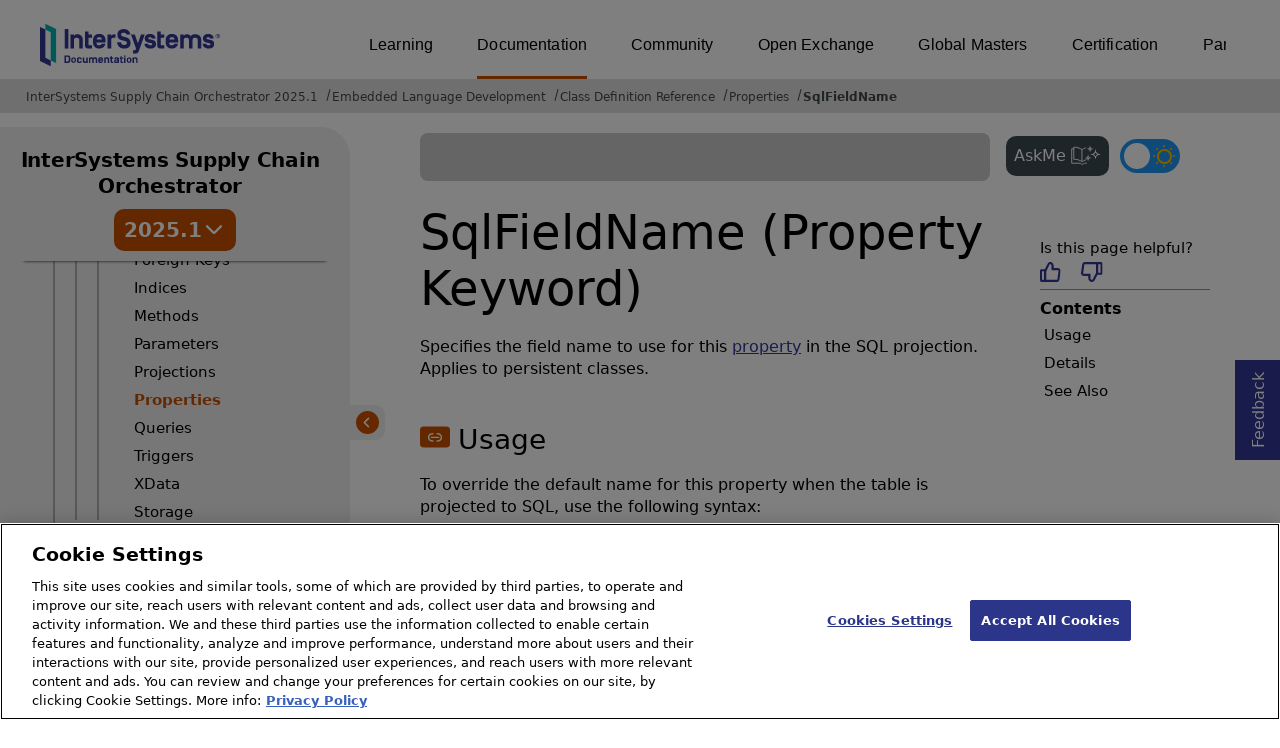

--- FILE ---
content_type: text/html; charset=utf-8
request_url: https://docs.intersystems.com/csp/docbook/DocBook.UI.Page.cls?KEY=ROBJ_property_sqlfieldname
body_size: 45653
content:
<!DOCTYPE html>
<html lang="en" dir="ltr">
<head><!-- OneTrust Cookies Consent Notice start for intersystems.com -->
<script src="https://cdn.cookielaw.org/scripttemplates/otSDKStub.js"  type="text/javascript" charset="UTF-8" data-domain-script="8d5650d9-35f0-4aec-8e1f-9fa3682325e6" ></script>
<script type="text/javascript">
function OptanonWrapper() { }
</script>
<!-- OneTrust Cookies Consent Notice end for docs.intersystems.com -->
<!-- Google Tag Manager -->
<script>(function(w,d,s,l,i){w[l]=w[l]||[];w[l].push({'gtm.start':
new Date().getTime(),event:'gtm.js'});var f=d.getElementsByTagName(s)[0],
j=d.createElement(s),dl=l!='dataLayer'?'&l='+l:'';j.async=true;j.src=
'https://www.googletagmanager.com/gtm.js?id='+i+dl;f.parentNode.insertBefore(j,f);
})(window,document,'script','dataLayer','GTM-T38JKJG');</script>
<!-- End Google Tag Manager --><!-- serverID = A-3 -->
<script type="text/javascript" src="https://docs.intersystems.com/irislatest/csp/docbook/jquery-3.6.0.min.js"></script>
<title>SqlFieldName (Property Keyword) | Class Definition Syntax and Keyword Reference | InterSystems Supply Chain Orchestrator 2025.1</title>
<meta HTTP-EQUIV="Content-Type" CONTENT="text/html; charset=utf-8">
<meta name="viewport" content="width=device-width, initial-scale=1.0">
<meta name="twitter:title" content="SqlFieldName (Property Keyword) | Class Definition Syntax and Keyword Reference | InterSystems Supply Chain Orchestrator 2025.1">
<meta property="og:image:width" content="1200">
<meta property="og:image:height" content="630">
<meta name="image" property="og:image" content="https://docs.intersystems.com/irislatest/csp/docbook/Intersystems_optlsy.jpg">
<meta name="twitter:image" content="https://docs.intersystems.com/irislatest/csp/docbook/Intersystems_optlsy.jpg">
<meta name="description" content="SqlFieldName - Specifies the field name to use for this property in the SQL projection. Applies to persistent classes.">
<meta name="og:description" content="SqlFieldName - Specifies the field name to use for this property in the SQL projection. Applies to persistent classes.">
<meta name="twitter:description" content="SqlFieldName - Specifies the field name to use for this property in the SQL projection. Applies to persistent classes.">
<meta class="swiftype" name="ST-ContentSource" data-type="string" content="Documentation"/>
<meta class="swiftype" name="ST-ContentType" data-type="string" content="Documentation"/>
<meta class="swiftype" name="ST-Product" data-type="string" content="InterSystems Supply Chain Orchestrator"/>
<meta class="algolia" name="ALG-AppID" data-type="string" content="EP91R43SFK"/>
<meta class="algolia" name="ALG-Index" data-type="string" content="docs"/>
<meta class="algolia" name="ALG-SearchKey" data-type="string" content="709759d92d99a5cf927e90c965741389"/>
<meta class="algolia" name="ALG-Product" data-type="string" content="product:'InterSystems Supply Chain Orchestrator'"/>
<meta class="algolia" name="ALG-Version" data-type="string" content="version:'2025.1'"/>
<script>
  var ALGOLIA_INSIGHTS_SRC = "https://cdn.jsdelivr.net/npm/search-insights@2.0.3";

  !function(e,a,t,n,s,i,c){e.AlgoliaAnalyticsObject=s,e[s]=e[s]||function(){
  (e[s].queue=e[s].queue||[]).push(arguments)},i=a.createElement(t),c=a.getElementsByTagName(t)[0],
  i.async=1,i.src=n,c.parentNode.insertBefore(i,c)
  }(window,document,"script",ALGOLIA_INSIGHTS_SRC,"aa");

aa('init',
{ appId: 'EP91R43SFK', apiKey: '709759d92d99a5cf927e90c965741389', } 
);
</script>
<link rel="canonical" href="https://docs.intersystems.com/supplychainlatest/csp/docbook/DocBook.UI.Page.cls?KEY=ROBJ_property_sqlfieldname">
<link rel="stylesheet" class="basestylesheet" id="docsrestylingstylesheet" type="text/css" href="https://docs.intersystems.com/irislatest/csp/docbook/docsrestyling.css"><link href="https://cdnjs.cloudflare.com/ajax/libs/prism/1.29.0/themes/prism.min.css" rel="stylesheet" />
<script src="https://cdnjs.cloudflare.com/ajax/libs/prism/1.29.0/prism.min.js"></script>
<script src="https://cdnjs.cloudflare.com/ajax/libs/prism/1.29.0/components/prism-java.min.js"></script>
<script src="https://cdnjs.cloudflare.com/ajax/libs/prism/1.29.0/components/prism-python.min.js"></script>
<script src="https://cdnjs.cloudflare.com/ajax/libs/prism/1.29.0/components/prism-csharp.min.js"></script><script src="https://cdn.jsdelivr.net/npm/marked/marked.min.js"></script>
<link rel="stylesheet" class="extrastylesheet" id="lightstylesheet" type="text/css" href="https://docs.intersystems.com/irislatest/csp/docbook/lightmode.css">
<script>function doSearch() {  var form = self.document.QuickSearch;  var kw = form.KeyWord.value;  self.document.location = 'Doc.Search.cls?KeyWord=' + escape(kw);  return true;}</script>
</head>
<body>
<a class="ac-skip-main" href="#main" data-swiftype-index="false">Skip to main content</a>
<!-- Google Tag Manager (noscript) -->
<noscript><iframe src="https://www.googletagmanager.com/ns.html?id=GTM-T38JKJG"
 height="0" width="0" style="display:none;visibility:hidden"></iframe></noscript>
<!-- End Google Tag Manager (noscript) -->
<div id="content-outer">
<div id="content-inner">
<header data-swiftype-index="false">
<div id="banner" class="search-algolia">
<div id="bannerleft">
<a href="https://docs.intersystems.com">
<img id="docslogo" src="https://docs.intersystems.com/irislatest/csp/docbook/doc-logo.svg" alt="InterSystems: Creative data technology" height="71" width="263">
</a>
</div>
<div id="bannerright">
<nav id="sitesmenulist" data-swiftype-index="false" aria-label="menu of other InterSystems websites">
<ul class="top-menu">
<li><a href="https://learning.intersystems.com/" target="_top">Learning</a></li>
<li class="activesite"><a href="https://docs.intersystems.com" target="_top">Documentation</a></li>
<li><a href="https://community.intersystems.com/" target="_top">Community</a></li>
<li><a href="https://openexchange.intersystems.com/" target="_top">Open Exchange</a></li>
<li><a href="https://globalmasters.intersystems.com/" target="_top">Global Masters</a></li>
<li><a href="https://www.intersystems.com/support-learning/learning-services/certification-program/" target="_top">Certification</a></li>
<li><a href="https://partner.intersystems.com/" target="_top">Partner Directory</a></li>
</ul>
</nav>
</div>
</div><!-- end of banner -->
<noscript><link rel="stylesheet" id="noscriptstylesheet" type="text/css" href="https://docs.intersystems.com/irislatest/csp/docbook/noscriptstyles.css"></noscript>
<noscript><div class="noscriptbanner" data-swiftype-index="false"><p>Sorry, your browser does not support JavaScript or JavaScript is disabled. Please enable JavaScript or use another browser to have a better experience.</p></div></noscript>
<nav class="locatordiv locatorwithlefttoc" data-swiftype-index="false" aria-label="breadcrumbs">
<ol>
<li><A href="DocBook.UI.Page.cls">InterSystems Supply Chain Orchestrator 2025.1</A></li>
<li><A href="DocBook.UI.Page.cls?KEY=PAGE_embedded_language_development">Embedded Language Development</A></li>
<li><A href="DocBook.UI.Page.cls?KEY=ROBJ">Class Definition Reference</A></li>
<li><A href="DocBook.UI.Page.cls?KEY=ROBJ_property">Properties</A></li>
<li><A href="DocBook.UI.Page.cls?KEY=ROBJ_property_sqlfieldname">SqlFieldName</A></li>
</ol>
</nav>
</header>

<main class="hasleftoc hasrighttoc">
<div id="lefttoccover"></div>
<div class="OpenMobileLeftToc"><button><img src="icon-menu.svg" alt="Open navigation menu"></button></div>
<nav id="lefttoc" aria-label="InterSystems Supply Chain Orchestrator 2025.1 navigation menu" data-swiftype-index="false" class="lefttoc">
<div class="lefttoctitle" aria-hidden="true">
<div class="lefttoc-flex">
  <div class="title-text"><A href="DocBook.UI.Page.cls">InterSystems Supply Chain Orchestrator</A>
  </div>
<div class="custom-dropdown"><button id="version-button" onclick="showVersionToggle()"><span>2025.1</span><img class="vt_iconDown" src="https://docs.intersystems.com/irislatest/csp/docbook/versionToggle_downarr.svg" alt="Toggle Down"></button><ul id="version-menu" class="dropdown-menu hidden"><li data-path="/supplychain20251/">2025.1</li><li data-path="/supplychain20241/">2024.1</li><li data-path="/supplychain20231/">2023.1</li></ul></div>
</div><button class="CloseMobileLeftToc"><img src="https://docs.intersystems.com/irislatest/csp/docbook/icon-x.svg" alt="Close navigation menu"></button></div>
<div id="lefttoccontent"><ul class="toc" role="tree">
<li class="tocitem" role="treeitem"><span><img src="../docbook/newIcon-nav_collapsed_arrow_orange.svg" id="Im1" class="chevrontoc" onclick=expandIt(1) aria-hidden="true"></span><div tabindex=0 role="button"  class="divitem" aria-expanded="false" onclick="expandIt(1)" onkeydown="expandItKeyDown(1, event)">Release Information</div></li>
<div id="Id1" style="display:none;">
<ul class="toc" role="group">
<li class="tocitem" role="treeitem"><A href="DocBook.UI.Page.cls?KEY=PAGE_release_sc">About...</A></li>
<li class="tocitem" role="treeitem"><A href="DocBook.UI.Page.cls?KEY=PAGE_scfupdates1_6_0">Supply Chain Framework 1.6.0</A></li>
<li class="tocitem" role="treeitem"><A href="DocBook.UI.Page.cls?KEY=PAGE_scfupdates1_5_0">Supply Chain Framework 1.5.0</A></li>
<li class="tocitem" role="treeitem"><span><img src="../docbook/newIcon-nav_collapsed_arrow_orange.svg" id="Im2" class="chevrontoc" onclick=expandIt(2) aria-hidden="true"></span><div tabindex=0 role="button"  class="divitem" aria-expanded="false" onclick="expandIt(2)" onkeydown="expandItKeyDown(2, event)">Release Notes</div></li>
<div id="Id2" style="display:none;">
<ul class="toc" role="group">
<li class="tocitem" role="treeitem"><A href="DocBook.UI.Page.cls?KEY=GCRN_new20251" title="Describes the new and enhanced features in the 2025.1 release.">New in 2025.1</A></li>
<li class="tocitem" role="treeitem"><A href="DocBook.UI.Page.cls?KEY=GCRN_new20243" title="Describes the new and enhanced features in the 2024.3 release.">New in 2024.3</A></li>
<li class="tocitem" role="treeitem"><A href="DocBook.UI.Page.cls?KEY=GCRN_new20242" title="Describes the new and enhanced features in the 2024.2 release.">New in 2024.2</A></li>
<li class="tocitem" role="treeitem"><A href="DocBook.UI.Page.cls?KEY=GCRN_new20241" title="Describes the new and enhanced features in the 2024.1 release.">New in 2024.1</A></li>
<li class="tocitem" role="treeitem"><A href="DocBook.UI.Page.cls?KEY=GCRN_new20233">New in 2023.3</A></li>
<li class="tocitem" role="treeitem"><A href="DocBook.UI.Page.cls?KEY=GCRN_new20232">New in 2023.2</A></li>
<li class="tocitem" role="treeitem"><A href="DocBook.UI.Page.cls?KEY=GCRN_new20231" title="Describes the new and enhanced features in the 2023.1 release.">New in 2023.1</A></li>
<li class="tocitem" role="treeitem"><A href="DocBook.UI.Page.cls?KEY=GCRN_new20223">New in 2022.3</A></li>
<li class="tocitem" role="treeitem"><A href="DocBook.UI.Page.cls?KEY=GCRN_new20222">New in 2022.2</A></li>
<li class="tocitem" role="treeitem"><A href="DocBook.UI.Page.cls?KEY=GCRN_new20221">New in 2022.1</A></li>
<li class="tocitem" role="treeitem"><A href="DocBook.UI.Page.cls?KEY=GCRN_new20212">New in 2021.2</A></li>
<li class="tocitem" role="treeitem"><A href="DocBook.UI.Page.cls?KEY=GCRN_new20211">New in 2021.1</A></li>
<li class="tocitem" role="treeitem"><A href="DocBook.UI.Page.cls?KEY=GCRN_new20201">New in 2020.1</A></li>
<li class="tocitem" role="treeitem"><A href="DocBook.UI.Page.cls?KEY=GCRN_new20191">New in 2019.1</A></li>
<li class="tocitem" role="treeitem"><A href="DocBook.UI.Page.cls?KEY=GCRN_issues">Known Issues and Notes</A></li>
<li class="tocitem" role="treeitem"><A href="DocBook.UI.Page.cls?KEY=GCRN_discontinued_features">Deprecated & Discontinued</A></li>
</ul>
</div>
<li class="tocitem" role="treeitem"><span><img src="../docbook/newIcon-nav_collapsed_arrow_orange.svg" id="Im3" class="chevrontoc" onclick=expandIt(3) aria-hidden="true"></span><div tabindex=0 role="button"  class="divitem" aria-expanded="false" onclick="expandIt(3)" onkeydown="expandItKeyDown(3, event)">Supported Platforms</div></li>
<div id="Id3" style="display:none;">
<ul class="toc" role="group">
<li class="tocitem" role="treeitem"><A href="DocBook.UI.Page.cls?KEY=ISP_technologies">Supported Technologies</A></li>
<li class="tocitem" role="treeitem"><A href="DocBook.UI.Page.cls?KEY=ISP_languages">Supported Languages</A></li>
<li class="tocitem" role="treeitem"><A href="DocBook.UI.Page.cls?KEY=ISP_discontinued">Deprecated & Discontinued</A></li>
<li class="tocitem" role="treeitem"><A href="DocBook.UI.Page.cls?KEY=ISP_interop">Version Compatibility</A></li>
<li class="tocitem" role="treeitem"><A href="DocBook.UI.Page.cls?KEY=ISP_crossprod">Cross-Product Support</A></li>
</ul>
</div>
<li class="tocitem" role="treeitem"><A href="DocBook.UI.Page.cls?KEY=PAGE_rel_streams">Releases and Prerelease Software</A></li>
<li class="tocitem" role="treeitem"><A href="DocBook.UI.Page.cls?KEY=PAGE_licensing">Licensing</A></li>
<li class="tocitem" role="treeitem"><A href="DocBook.UI.Page.cls?KEY=ASAMPLES">Downloading Samples</A></li>
</ul>
</div>
<li class="tocitem" role="treeitem"><span><img src="../docbook/newIcon-nav_collapsed_arrow_orange.svg" id="Im4" class="chevrontoc" onclick=expandIt(4) aria-hidden="true"></span><div tabindex=0 role="button"  class="divitem" aria-expanded="false" onclick="expandIt(4)" onkeydown="expandItKeyDown(4, event)">Implementing InterSystems Supply Chain Orchestrator</div></li>
<div id="Id4" style="display:none;">
<ul class="toc" role="group">
<li class="tocitem" role="treeitem"><A href="DocBook.UI.Page.cls?KEY=SCINTRO_intro">Introduction</A></li>
<li class="tocitem" role="treeitem"><A href="DocBook.UI.Page.cls?KEY=SCINTRO_install">Installation and Upgrade</A></li>
<li class="tocitem" role="treeitem"><A href="DocBook.UI.Page.cls?KEY=SCINTRO_solution">Solution Overview</A></li>
<li class="tocitem" role="treeitem"><A href="DocBook.UI.Page.cls?KEY=SCINTRO_issuemgmt">Issue Management</A></li>
<li class="tocitem" role="treeitem"><A href="DocBook.UI.Page.cls?KEY=SCINTRO_datamodel">Data Model</A></li>
<li class="tocitem" role="treeitem"><A href="DocBook.UI.Page.cls?KEY=SCINTRO_datamodelapi">Data Model API</A></li>
<li class="tocitem" role="treeitem"><A href="DocBook.UI.Page.cls?KEY=SCINTRO_dataapi">Data API</A></li>
<li class="tocitem" role="treeitem"><A href="DocBook.UI.Page.cls?KEY=SCINTRO_cubes">Analytics Cubes</A></li>
<li class="tocitem" role="treeitem"><A href="DocBook.UI.Page.cls?KEY=SCINTRO_bpl">BPL Business Processes</A></li>
<li class="tocitem" role="treeitem"><A href="DocBook.UI.Page.cls?KEY=SCINTRO_workflowscen">Workflow Scenarios</A></li>
<li class="tocitem" role="treeitem"><A href="DocBook.UI.Page.cls?KEY=SCINTRO_kpiconfig">KPI Configuration</A></li>
<li class="tocitem" role="treeitem"><A href="DocBook.UI.Page.cls?KEY=SCINTRO_kpiconfigex">KPI Configuration Example</A></li>
<li class="tocitem" role="treeitem"><A href="DocBook.UI.Page.cls?KEY=SCINTRO_kpiapi">KPI API</A></li>
<li class="tocitem" role="treeitem"><A href="DocBook.UI.Page.cls?KEY=SCINTRO_apiref" title="InterSystems Supply Chain Orchestrator APIs">API Reference</A></li>
<li class="tocitem" role="treeitem"><A href="DocBook.UI.Page.cls?KEY=SCINTRO_roles">Security Roles</A></li>
</ul>
</div>
<li class="tocitem" role="treeitem"><span><img src="../docbook/newIcon-nav_collapsed_arrow_orange.svg" id="Im5" class="chevrontoc" onclick=expandIt(5) aria-hidden="true"></span><div tabindex=0 role="button"  class="divitem" aria-expanded="false" onclick="expandIt(5)" onkeydown="expandItKeyDown(5, event)">Supply Chain Cloud Services</div></li>
<div id="Id5" style="display:none;">
<ul class="toc" role="group">
<li class="tocitem" role="treeitem"><span><img src="../docbook/newIcon-nav_collapsed_arrow_orange.svg" id="Im6" class="chevrontoc" onclick=expandIt(6) aria-hidden="true"></span><div tabindex=0 role="button"  class="divitem" aria-expanded="false" onclick="expandIt(6)" onkeydown="expandItKeyDown(6, event)">Track & Trace</div></li>
<div id="Id6" style="display:none;">
<ul class="toc" role="group">
<li class="tocitem" role="treeitem"><A href="DocBook.UI.Page.cls?KEY=SCTT_intro">Introduction</A></li>
<li class="tocitem" role="treeitem"><A href="DocBook.UI.Page.cls?KEY=SCTT_setup">Setup</A></li>
<li class="tocitem" role="treeitem"><A href="DocBook.UI.Page.cls?KEY=SCTT_inputs">Data Requirements</A></li>
<li class="tocitem" role="treeitem"><A href="DocBook.UI.Page.cls?KEY=SCTT_outputs">Data Outputs</A></li>
</ul>
</div>
</ul>
</div>
<li class="tocitem" role="treeitem"><span><img src="../docbook/newIcon-nav_collapsed_arrow_orange.svg" id="Im7" class="chevrontoc" onclick=expandIt(7) aria-hidden="true"></span><div tabindex=0 role="button"  class="divitem" aria-expanded="false" onclick="expandIt(7)" onkeydown="expandItKeyDown(7, event)">Deployment</div></li>
<div id="Id7" style="display:none;">
<ul class="toc" role="group">
<li class="tocitem" role="treeitem"><A href="DocBook.UI.Page.cls?KEY=PAGE_deployment_sc">About...</A></li>
<li class="tocitem" role="treeitem"><span><img src="../docbook/newIcon-nav_collapsed_arrow_orange.svg" id="Im8" class="chevrontoc" onclick=expandIt(8) aria-hidden="true"></span><div tabindex=0 role="button"  class="divitem" aria-expanded="false" onclick="expandIt(8)" onkeydown="expandItKeyDown(8, event)">Containers</div></li>
<div id="Id8" style="display:none;">
<ul class="toc" role="group">
<li class="tocitem" role="treeitem"><A href="DocBook.UI.Page.cls?KEY=PAGE_deployment_containers">About...</A></li>
<li class="tocitem" role="treeitem"><A href="DocBook.UI.Page.cls?KEY=AFL_containers">Container How-to</A></li>
<li class="tocitem" role="treeitem"><A href="DocBook.UI.Page.cls?KEY=ACLOUD">Deploy Right Now</A></li>
<li class="tocitem" role="treeitem"><A href="DocBook.UI.Page.cls?KEY=ADOCK">Running in Containers</A></li>
<li class="tocitem" role="treeitem"><A href="DocBook.UI.Page.cls?KEY=PAGE_deployment_iko">Deploying with Kubernetes</A></li>
</ul>
</div>
<li class="tocitem" role="treeitem"><span><img src="../docbook/newIcon-nav_collapsed_arrow_orange.svg" id="Im9" class="chevrontoc" onclick=expandIt(9) aria-hidden="true"></span><div tabindex=0 role="button"  class="divitem" aria-expanded="false" onclick="expandIt(9)" onkeydown="expandItKeyDown(9, event)">Installation Kit</div></li>
<div id="Id9" style="display:none;">
<ul class="toc" role="group">
<li class="tocitem" role="treeitem"><A href="DocBook.UI.Page.cls?KEY=PAGE_deployment_install">About...</A></li>
<li class="tocitem" role="treeitem"><span><img src="../docbook/newIcon-nav_collapsed_arrow_orange.svg" id="Im10" class="chevrontoc" onclick=expandIt(10) aria-hidden="true"></span><div tabindex=0 role="button"  class="divitem" aria-expanded="false" onclick="expandIt(10)" onkeydown="expandItKeyDown(10, event)">Install on Windows</div></li>
<div id="Id10" style="display:none;">
<ul class="toc" role="group">
<li class="tocitem" role="treeitem"><A href="DocBook.UI.Page.cls?KEY=GIWIN_overview">Overview</A></li>
<li class="tocitem" role="treeitem"><A href="DocBook.UI.Page.cls?KEY=GIWIN_pre">Pre-Install</A></li>
<li class="tocitem" role="treeitem"><A href="DocBook.UI.Page.cls?KEY=GIWIN_wizard">Attended Install</A></li>
<li class="tocitem" role="treeitem"><A href="DocBook.UI.Page.cls?KEY=GIWIN_dev">Development</A></li>
<li class="tocitem" role="treeitem"><A href="DocBook.UI.Page.cls?KEY=GIWIN_server">Server</A></li>
<li class="tocitem" role="treeitem"><A href="DocBook.UI.Page.cls?KEY=GIWIN_client">Client</A></li>
<li class="tocitem" role="treeitem"><A href="DocBook.UI.Page.cls?KEY=GIWIN_ws">Web Server</A></li>
<li class="tocitem" role="treeitem"><A href="DocBook.UI.Page.cls?KEY=GIWIN_custom">Custom</A></li>
<li class="tocitem" role="treeitem"><A href="DocBook.UI.Page.cls?KEY=GIWIN_unattended">Unattended Install</A></li>
<li class="tocitem" role="treeitem"><A href="DocBook.UI.Page.cls?KEY=GIWIN_post">Post-Install</A></li>
</ul>
</div>
<li class="tocitem" role="treeitem"><span><img src="../docbook/newIcon-nav_collapsed_arrow_orange.svg" id="Im11" class="chevrontoc" onclick=expandIt(11) aria-hidden="true"></span><div tabindex=0 role="button"  class="divitem" aria-expanded="false" onclick="expandIt(11)" onkeydown="expandItKeyDown(11, event)">Install on UNIX, Linux, and macOS</div></li>
<div id="Id11" style="display:none;">
<ul class="toc" role="group">
<li class="tocitem" role="treeitem"><A href="DocBook.UI.Page.cls?KEY=GIUNIX_overview">Overview</A></li>
<li class="tocitem" role="treeitem"><A href="DocBook.UI.Page.cls?KEY=GIUNIX_pre">Pre-Install</A></li>
<li class="tocitem" role="treeitem"><A href="DocBook.UI.Page.cls?KEY=GIUNIX_install">Attended Install</A></li>
<li class="tocitem" role="treeitem"><A href="DocBook.UI.Page.cls?KEY=GIUNIX_dev">Development</A></li>
<li class="tocitem" role="treeitem"><A href="DocBook.UI.Page.cls?KEY=GIUNIX_server">Server</A></li>
<li class="tocitem" role="treeitem"><A href="DocBook.UI.Page.cls?KEY=GIUNIX_custom">Custom</A></li>
<li class="tocitem" role="treeitem"><A href="DocBook.UI.Page.cls?KEY=GIUNIX_client">Client-only</A></li>
<li class="tocitem" role="treeitem"><A href="DocBook.UI.Page.cls?KEY=GIUNIX_unattended">Unattended Install</A></li>
<li class="tocitem" role="treeitem"><A href="DocBook.UI.Page.cls?KEY=GIUNIX_post">Post-Install</A></li>
</ul>
</div>
<li class="tocitem" role="treeitem"><span><img src="../docbook/newIcon-nav_collapsed_arrow_orange.svg" id="Im12" class="chevrontoc" onclick=expandIt(12) aria-hidden="true"></span><div tabindex=0 role="button"  class="divitem" aria-expanded="false" onclick="expandIt(12)" onkeydown="expandItKeyDown(12, event)">Installation Details</div></li>
<div id="Id12" style="display:none;">
<ul class="toc" role="group">
<li class="tocitem" role="treeitem"><span><img src="../docbook/newIcon-nav_collapsed_arrow_orange.svg" id="Im13" class="chevrontoc" onclick=expandIt(13) aria-hidden="true"></span><div tabindex=0 role="button"  class="divitem" aria-expanded="false" onclick="expandIt(13)" onkeydown="expandItKeyDown(13, event)">All Platforms</div></li>
<div id="Id13" style="display:none;">
<ul class="toc" role="group">
<li class="tocitem" role="treeitem"><A href="DocBook.UI.Page.cls?KEY=GIEMISC_defaultdir" title="Provides details on where you instance is installed by default and any directory requirements.">Installation Directory</A></li>
<li class="tocitem" role="treeitem"><A href="DocBook.UI.Page.cls?KEY=GIEMISC_type">Setup Types</A></li>
<li class="tocitem" role="treeitem"><A href="DocBook.UI.Page.cls?KEY=GIEMISC_charwidth" title="Provides considerations for deciding between an 8-bit or Unicode installation.">Character Width Setting</A></li>
<li class="tocitem" role="treeitem"><A href="DocBook.UI.Page.cls?KEY=GIEMISC_ports">Port Numbers</A></li>
<li class="tocitem" role="treeitem"><A href="DocBook.UI.Page.cls?KEY=GIEMISC_manifest" title="Describes how to create and use an installation manifest.">Installer Manifests</A></li>
<li class="tocitem" role="treeitem"><A href="DocBook.UI.Page.cls?KEY=GIEMISC_multiple" title="Describes the process for configuring multiple instances on a single machine.">Configure Multiple Instances</A></li>
<li class="tocitem" role="treeitem"><A href="DocBook.UI.Page.cls?KEY=GIEMISC_changelang" title="Describes the procedure for changing your instance’s language.">Change Your Language</A></li>
<li class="tocitem" role="treeitem"><A href="DocBook.UI.Page.cls?KEY=GIEMISC_wstroubleshoot" title="Provides some troubleshooting steps for configuring your web server.">Web Server Troubleshooting</A></li>
</ul>
</div>
<li class="tocitem" role="treeitem"><span><img src="../docbook/newIcon-nav_collapsed_arrow_orange.svg" id="Im14" class="chevrontoc" onclick=expandIt(14) aria-hidden="true"></span><div tabindex=0 role="button"  class="divitem" aria-expanded="false" onclick="expandIt(14)" onkeydown="expandItKeyDown(14, event)">Windows</div></li>
<div id="Id14" style="display:none;">
<ul class="toc" role="group">
<li class="tocitem" role="treeitem"><A href="DocBook.UI.Page.cls?KEY=GIEWIN_user_accounts" title="Describes how Windows user accounts work with your instance.">User Accounts</A></li>
<li class="tocitem" role="treeitem"><A href="DocBook.UI.Page.cls?KEY=GIEWIN_ws" title="Describes how to install a web server.">Web Server</A></li>
<li class="tocitem" role="treeitem"><A href="DocBook.UI.Page.cls?KEY=GIEWIN_clref" title="A references of the parameters and feature for installing on Windows using the command line interface.">Command Line Reference</A></li>
<li class="tocitem" role="treeitem"><A href="DocBook.UI.Page.cls?KEY=GIEWIN_autostart" title="Describes how to manage autostart on your instance.">Auto-start</A></li>
<li class="tocitem" role="treeitem"><A href="DocBook.UI.Page.cls?KEY=GIEWIN_writecache" title="Describes the process for enabling the Windows write-cache buffer feature.">The Write-cache Buffer</A></li>
</ul>
</div>
<li class="tocitem" role="treeitem"><span><img src="../docbook/newIcon-nav_collapsed_arrow_orange.svg" id="Im15" class="chevrontoc" onclick=expandIt(15) aria-hidden="true"></span><div tabindex=0 role="button"  class="divitem" aria-expanded="false" onclick="expandIt(15)" onkeydown="expandItKeyDown(15, event)">UNIX®, Linux, and macOS</div></li>
<div id="Id15" style="display:none;">
<ul class="toc" role="group">
<li class="tocitem" role="treeitem"><A href="DocBook.UI.Page.cls?KEY=GIEUNIX_aix">AIX®</A></li>
<li class="tocitem" role="treeitem"><A href="DocBook.UI.Page.cls?KEY=GIEUNIX_redhat">Red Hat Linux</A></li>
<li class="tocitem" role="treeitem"><A href="DocBook.UI.Page.cls?KEY=GIEUNIX_suse">SUSE</A></li>
<li class="tocitem" role="treeitem"><A href="DocBook.UI.Page.cls?KEY=GIEUNIX_ubuntu">Ubuntu</A></li>
<li class="tocitem" role="treeitem"><A href="DocBook.UI.Page.cls?KEY=GIEUNIX_ws" title="Describes how to install a web server.">Web Server</A></li>
<li class="tocitem" role="treeitem"><A href="DocBook.UI.Page.cls?KEY=GIEUNIX_owners_groups">Owners & Groups</A></li>
<li class="tocitem" role="treeitem"><A href="DocBook.UI.Page.cls?KEY=GIEUNIX_nonroot" title="Describes the process of installing an instance as a user without root privileges.">Nonroot User Install</A></li>
<li class="tocitem" role="treeitem"><A href="DocBook.UI.Page.cls?KEY=GIEUNIX_unattended_parameters" title="A reference for available unattended installation parameters.">Install Parameters</A></li>
<li class="tocitem" role="treeitem"><A href="DocBook.UI.Page.cls?KEY=GIEUNIX_unattended_packages" title="Describes unattended installation packages.">Install Packages</A></li>
<li class="tocitem" role="treeitem"><A href="DocBook.UI.Page.cls?KEY=GIEUNIX_start" title="Describes how to start your instance after installation.">Starting InterSystems IRIS</A></li>
<li class="tocitem" role="treeitem"><A href="DocBook.UI.Page.cls?KEY=GIEUNIX_mac_large">macOS Concurrent Processes</A></li>
<li class="tocitem" role="treeitem"><A href="DocBook.UI.Page.cls?KEY=GIEUNIX_develop">Development Evironments</A></li>
<li class="tocitem" role="treeitem"><A href="DocBook.UI.Page.cls?KEY=GIEUNIX_unixdist" title="Describes how to add a new UNIX&reg; installation package to an existing InterSystems IRIS&reg; data platform distribution.">UNIX® Install Packages</A></li>
</ul>
</div>
</ul>
</div>
<li class="tocitem" role="treeitem"><span><img src="../docbook/newIcon-nav_collapsed_arrow_orange.svg" id="Im16" class="chevrontoc" onclick=expandIt(16) aria-hidden="true"></span><div tabindex=0 role="button"  class="divitem" aria-expanded="false" onclick="expandIt(16)" onkeydown="expandItKeyDown(16, event)">Upgrade Procedure</div></li>
<div id="Id16" style="display:none;">
<ul class="toc" role="group">
<li class="tocitem" role="treeitem"><A href="DocBook.UI.Page.cls?KEY=GCI_pre" title="Describes the steps that need to be taken before upgrading your instance.">Pre-Upgrade</A></li>
<li class="tocitem" role="treeitem"><A href="DocBook.UI.Page.cls?KEY=GCI_winup">Windows Upgrade</A></li>
<li class="tocitem" role="treeitem"><A href="DocBook.UI.Page.cls?KEY=GCI_unixup">UNIX Upgrade</A></li>
<li class="tocitem" role="treeitem"><A href="DocBook.UI.Page.cls?KEY=GCI_mod">Uninstall or Reinstall</A></li>
<li class="tocitem" role="treeitem"><A href="DocBook.UI.Page.cls?KEY=GCI_mirror">Upgrade Mirrors</A></li>
<li class="tocitem" role="treeitem"><A href="DocBook.UI.Page.cls?KEY=GCI_ecp" title="Describes procedure and notes for upgrading instances with ECP configurations.">Upgrade ECP Configurations</A></li>
<li class="tocitem" role="treeitem"><A href="DocBook.UI.Page.cls?KEY=GCI_post" title="Describes tasks that should be completed after upgrading your instance.">Post-Upgrade Tasks</A></li>
</ul>
</div>
</ul>
</div>
<li class="tocitem" role="treeitem"><span><img src="../docbook/newIcon-nav_collapsed_arrow_orange.svg" id="Im17" class="chevrontoc" onclick=expandIt(17) aria-hidden="true"></span><div tabindex=0 role="button"  class="divitem" aria-expanded="false" onclick="expandIt(17)" onkeydown="expandItKeyDown(17, event)">Configuration</div></li>
<div id="Id17" style="display:none;">
<ul class="toc" role="group">
<li class="tocitem" role="treeitem"><A href="DocBook.UI.Page.cls?KEY=PAGE_deployment_configuration">About...</A></li>
<li class="tocitem" role="treeitem"><A href="DocBook.UI.Page.cls?KEY=ARES">Resource Planning</A></li>
<li class="tocitem" role="treeitem"><span><img src="../docbook/newIcon-nav_collapsed_arrow_orange.svg" id="Im18" class="chevrontoc" onclick=expandIt(18) aria-hidden="true"></span><div tabindex=0 role="button"  class="divitem" aria-expanded="false" onclick="expandIt(18)" onkeydown="expandItKeyDown(18, event)">Automating Configuration</div></li>
<div id="Id18" style="display:none;">
<ul class="toc" role="group">
<li class="tocitem" role="treeitem"><A href="DocBook.UI.Page.cls?KEY=GCMF_intro">Merge Introduction</A></li>
<li class="tocitem" role="treeitem"><A href="DocBook.UI.Page.cls?KEY=GCMF_deploy">Deploy with Merge</A></li>
<li class="tocitem" role="treeitem"><A href="DocBook.UI.Page.cls?KEY=GCMF_reconfig">Reconfigure with Merge</A></li>
<li class="tocitem" role="treeitem"><A href="DocBook.UI.Page.cls?KEY=GCMF_iris_customizing_useful_update">Updates in Deployment</A></li>
<li class="tocitem" role="treeitem"><A href="DocBook.UI.Page.cls?KEY=GCMF_iris_customizing_useful_action">Actions in Deployment</A></li>
<li class="tocitem" role="treeitem"><A href="DocBook.UI.Page.cls?KEY=GCMF_manage_config_changes">Best Practices</A></li>
</ul>
</div>
<li class="tocitem" role="treeitem"><span><img src="../docbook/newIcon-nav_collapsed_arrow_orange.svg" id="Im19" class="chevrontoc" onclick=expandIt(19) aria-hidden="true"></span><div tabindex=0 role="button"  class="divitem" aria-expanded="false" onclick="expandIt(19)" onkeydown="expandItKeyDown(19, event)">Configuration Parameters (CPF)</div></li>
<div id="Id19" style="display:none;">
<ul class="toc" role="group">
<li class="tocitem" role="treeitem"><A href="DocBook.UI.Page.cls?KEY=RACS_cpf">CPF File Introduction</A></li>
<li class="tocitem" role="treeitem"><A href="DocBook.UI.Page.cls?KEY=RACS_actions">[Actions]</A></li>
<li class="tocitem" role="treeitem"><A href="DocBook.UI.Page.cls?KEY=RACS_archives">[Archives]</A></li>
<li class="tocitem" role="treeitem"><A href="DocBook.UI.Page.cls?KEY=RACS_comports">[ComPorts]</A></li>
<li class="tocitem" role="treeitem"><A href="DocBook.UI.Page.cls?KEY=RACS_config">[config]</A></li>
<li class="tocitem" role="treeitem"><A href="DocBook.UI.Page.cls?KEY=RACS_configfile">[ConfigFile]</A></li>
<li class="tocitem" role="treeitem"><A href="DocBook.UI.Page.cls?KEY=RACS_databases">[Databases]</A></li>
<li class="tocitem" role="treeitem"><A href="DocBook.UI.Page.cls?KEY=RACS_debug">[Debug]</A></li>
<li class="tocitem" role="treeitem"><A href="DocBook.UI.Page.cls?KEY=RACS_devices">[Devices]</A></li>
<li class="tocitem" role="treeitem"><A href="DocBook.UI.Page.cls?KEY=RACS_devicesubtypes">[DeviceSubTypes]</A></li>
<li class="tocitem" role="treeitem"><A href="DocBook.UI.Page.cls?KEY=RACS_ecp">[ECP]</A></li>
<li class="tocitem" role="treeitem"><A href="DocBook.UI.Page.cls?KEY=RACS_ecpservers">[ECPServers]</A></li>
<li class="tocitem" role="treeitem"><A href="DocBook.UI.Page.cls?KEY=RACS_gateways">[Gateways]</A></li>
<li class="tocitem" role="treeitem"><A href="DocBook.UI.Page.cls?KEY=RACS_io">[IO]</A></li>
<li class="tocitem" role="treeitem"><A href="DocBook.UI.Page.cls?KEY=RACS_journal">[Journal]</A></li>
<li class="tocitem" role="treeitem"><A href="DocBook.UI.Page.cls?KEY=RACS_licenseservers">[LicenseServers]</A></li>
<li class="tocitem" role="treeitem"><A href="DocBook.UI.Page.cls?KEY=RACS_logging">[Logging]</A></li>
<li class="tocitem" role="treeitem"><A href="DocBook.UI.Page.cls?KEY=RACS_map">[Map]</A></li>
<li class="tocitem" role="treeitem"><A href="DocBook.UI.Page.cls?KEY=RACS_mapmirrors">[MapMirrors]</A></li>
<li class="tocitem" role="treeitem"><A href="DocBook.UI.Page.cls?KEY=RACS_mirrormember">[MirrorMember]</A></li>
<li class="tocitem" role="treeitem"><A href="DocBook.UI.Page.cls?KEY=RACS_mirrors">[Mirrors]</A></li>
<li class="tocitem" role="treeitem"><A href="DocBook.UI.Page.cls?KEY=RACS_miscellaneous">[Miscellaneous]</A></li>
<li class="tocitem" role="treeitem"><A href="DocBook.UI.Page.cls?KEY=RACS_monitor">[Monitor]</A></li>
<li class="tocitem" role="treeitem"><A href="DocBook.UI.Page.cls?KEY=RACS_namespaces">[Namespaces]</A></li>
<li class="tocitem" role="treeitem"><A href="DocBook.UI.Page.cls?KEY=RACS_sql">[SQL]</A></li>
<li class="tocitem" role="treeitem"><A href="DocBook.UI.Page.cls?KEY=RACS_sqlsysdatatypes">[SqlSysDatatypes]</A></li>
<li class="tocitem" role="treeitem"><A href="DocBook.UI.Page.cls?KEY=RACS_sqluserdatatypes">[SqlUserDatatypes]</A></li>
<li class="tocitem" role="treeitem"><A href="DocBook.UI.Page.cls?KEY=RACS_startup">[Startup]</A></li>
<li class="tocitem" role="treeitem"><A href="DocBook.UI.Page.cls?KEY=RACS_telnet">[Telnet]</A></li>
<li class="tocitem" role="treeitem"><A href="DocBook.UI.Page.cls?KEY=RACS_workqueues">[WorkQueues]</A></li>
</ul>
</div>
</ul>
</div>
<li class="tocitem" role="treeitem"><span><img src="../docbook/newIcon-nav_collapsed_arrow_orange.svg" id="Im20" class="chevrontoc" onclick=expandIt(20) aria-hidden="true"></span><div tabindex=0 role="button"  class="divitem" aria-expanded="false" onclick="expandIt(20)" onkeydown="expandItKeyDown(20, event)">Data Migration</div></li>
<div id="Id20" style="display:none;">
<ul class="toc" role="group">
<li class="tocitem" role="treeitem"><A href="DocBook.UI.Page.cls?KEY=PAGE_data_migration">About...</A></li>
<li class="tocitem" role="treeitem"><A href="DocBook.UI.Page.cls?KEY=AMIG">Server Migration</A></li>
<li class="tocitem" role="treeitem"><span><img src="../docbook/newIcon-nav_collapsed_arrow_orange.svg" id="Im21" class="chevrontoc" onclick=expandIt(21) aria-hidden="true"></span><div tabindex=0 role="button"  class="divitem" aria-expanded="false" onclick="expandIt(21)" onkeydown="expandItKeyDown(21, event)">ISQL Migration</div></li>
<div id="Id21" style="display:none;">
<ul class="toc" role="group">
<li class="tocitem" role="treeitem"><A href="DocBook.UI.Page.cls?KEY=GISQ_intro">Using ISQL</A></li>
</ul>
</div>
<li class="tocitem" role="treeitem"><span><img src="../docbook/newIcon-nav_collapsed_arrow_orange.svg" id="Im22" class="chevrontoc" onclick=expandIt(22) aria-hidden="true"></span><div tabindex=0 role="button"  class="divitem" aria-expanded="false" onclick="expandIt(22)" onkeydown="expandItKeyDown(22, event)">TSQL Migration</div></li>
<div id="Id22" style="display:none;">
<ul class="toc" role="group">
<li class="tocitem" role="treeitem"><A href="DocBook.UI.Page.cls?KEY=GTSQ_intro" title="Describes how to configure InterSystems IRIS for TSQL, how to import TSQL DDL table definitions and data, and how to execute TSQL code from IRIS.">Planning a Migration</A></li>
<li class="tocitem" role="treeitem"><A href="DocBook.UI.Page.cls?KEY=GTSQ_constructs" title="Describes how TSQL table reference, temporary table, system table, cursor, transaction, and SYSOBJECTS are implemented in InterSystems IRIS TSQL.">Language Constructs</A></li>
<li class="tocitem" role="treeitem"><A href="DocBook.UI.Page.cls?KEY=GTSQ_elements" title="Describes TSQL literals, identifiers, data types, operators, and comments for InterSystems IRIS.">Language Elements</A></li>
<li class="tocitem" role="treeitem"><A href="DocBook.UI.Page.cls?KEY=GTSQ_commands" title="Describes the TSQL commands and their syntax supported by InterSystems IRIS.">Commands</A></li>
<li class="tocitem" role="treeitem"><A href="DocBook.UI.Page.cls?KEY=GTSQ_settings" title="Describes the TSQL configuration options provided by InterSystems IRIS.">Settings</A></li>
<li class="tocitem" role="treeitem"><A href="DocBook.UI.Page.cls?KEY=GTSQ_functions" title="Describes TSQL functions supported by InterSystems IRIS.">Functions</A></li>
<li class="tocitem" role="treeitem"><A href="DocBook.UI.Page.cls?KEY=GTSQ_variables" title="Describes TSQL local variables and special variables, as implemented in InterSystems IRIS TSQL.">Variables</A></li>
<li class="tocitem" role="treeitem"><A href="DocBook.UI.Page.cls?KEY=GTSQ_systemprocs" title="Describes the TSQL system stored procedures provided by InterSystems IRIS.">Stored Procedures</A></li>
</ul>
</div>
<li class="tocitem" role="treeitem"><A href="DocBook.UI.Page.cls?KEY=ADM">DataMove</A></li>
</ul>
</div>
<li class="tocitem" role="treeitem"><A href="DocBook.UI.Page.cls?KEY=ADEPLOY">Adding Compiled Code</A></li>
</ul>
</div>
<li class="tocitem" role="treeitem"><span><img src="../docbook/newIcon-nav_collapsed_arrow_orange.svg" id="Im23" class="chevrontoc" onclick=expandIt(23) aria-hidden="true"></span><div tabindex=0 role="button"  class="divitem" aria-expanded="false" onclick="expandIt(23)" onkeydown="expandItKeyDown(23, event)">Administration</div></li>
<div id="Id23" style="display:none;">
<ul class="toc" role="group">
<li class="tocitem" role="treeitem"><A href="DocBook.UI.Page.cls?KEY=PAGE_administration">About...</A></li>
<li class="tocitem" role="treeitem"><span><img src="../docbook/newIcon-nav_collapsed_arrow_orange.svg" id="Im24" class="chevrontoc" onclick=expandIt(24) aria-hidden="true"></span><div tabindex=0 role="button"  class="divitem" aria-expanded="false" onclick="expandIt(24)" onkeydown="expandItKeyDown(24, event)">System Administration</div></li>
<div id="Id24" style="display:none;">
<ul class="toc" role="group">
<li class="tocitem" role="treeitem"><A href="DocBook.UI.Page.cls?KEY=GSA_using_portal" title="Introduces the Management Portal">Management Portal Introduction</A></li>
<li class="tocitem" role="treeitem"><A href="DocBook.UI.Page.cls?KEY=GSA_config_system" title="Specifies how to configure system-wide information such as memory and startup settings.">System-Wide Settings</A></li>
<li class="tocitem" role="treeitem"><A href="DocBook.UI.Page.cls?KEY=GSA_config_namespace" title="Describes how to configure namespaces.">Configuring Namespaces</A></li>
<li class="tocitem" role="treeitem"><A href="DocBook.UI.Page.cls?KEY=GSA_config_namespace_addmap" title="Describes how to map globals, routines, and class packages.">Namespace Mappings</A></li>
<li class="tocitem" role="treeitem"><A href="DocBook.UI.Page.cls?KEY=GSA_config_database" title="Describes how to configure local databases for use by the server.">Configuring Local Databases</A></li>
<li class="tocitem" role="treeitem"><A href="DocBook.UI.Page.cls?KEY=GSA_config_database_remote" title="Describes how to configure remote databases.">Configuring Remote Databases</A></li>
<li class="tocitem" role="treeitem"><A href="DocBook.UI.Page.cls?KEY=GSA_using_resources" title="The data and activities that the InterSystems authorization system protects (called assets) are represented within that system as resources.">Using Resources</A></li>
<li class="tocitem" role="treeitem"><A href="DocBook.UI.Page.cls?KEY=GSA_config_privs" title="The mechanism that the InterSystems authorization system uses to protect and grant access to resources.">Privileges and Permissions</A></li>
<li class="tocitem" role="treeitem"><A href="DocBook.UI.Page.cls?KEY=GSA_config_roles" title="The named collections of privileges (permissions on resources) that are part of the InterSystems authorization system.">Roles</A></li>
<li class="tocitem" role="treeitem"><A href="DocBook.UI.Page.cls?KEY=GSA_config_user_accounts" title="The entities within the InterSystems authorization model that represent actual users. You can create, validate, modify, and delete these entities, including the predefined user accounts within the system.">User Accounts</A></li>
<li class="tocitem" role="treeitem"><A href="DocBook.UI.Page.cls?KEY=GSA_manage_applications" title="How to create and modify application definitions in InterSystems IRIS. An application definition primarily manages an application’s authorization behavior, and may also manage its authentication mechanism. InterSystems IRIS supports multiple application types, including web applications and client applications.">Applications</A></li>
<li class="tocitem" role="treeitem"><A href="DocBook.UI.Page.cls?KEY=GSA_config_tls">Configuring TLS</A></li>
<li class="tocitem" role="treeitem"><A href="DocBook.UI.Page.cls?KEY=GSA_manage_superserver">Managing Superservers</A></li>
<li class="tocitem" role="treeitem"><A href="DocBook.UI.Page.cls?KEY=GSA_config_oauth" title="Introduces support for OAuth 2.0 and OpenID Connect: supported scenarios, components of the support, supported standards.">Support for OAuth 2.0 & OpenID Connect</A></li>
<li class="tocitem" role="treeitem"><A href="DocBook.UI.Page.cls?KEY=GSA_config_taskmgr" title="Describes how to configure the Task Manager to send email on task completion">Task Manager Email</A></li>
<li class="tocitem" role="treeitem"><A href="DocBook.UI.Page.cls?KEY=GSA_config_nls" title="Specifies how to configure NLS settings">National Language Support</A></li>
<li class="tocitem" role="treeitem"><A href="DocBook.UI.Page.cls?KEY=GSA_config_wqm" title="Describes how to configure Work Queue Manager categories, which are pools of workers">Work Queue Manager</A></li>
<li class="tocitem" role="treeitem"><A href="DocBook.UI.Page.cls?KEY=GSA_manage_databases" title="Describes how to perform maintenance tasks for local databases">Local Databases</A></li>
<li class="tocitem" role="treeitem"><A href="DocBook.UI.Page.cls?KEY=GSA_manage_processes" title="Describes how to manage processes or jobs">Managing Processes</A></li>
<li class="tocitem" role="treeitem"><A href="DocBook.UI.Page.cls?KEY=GSA_manage_services" title="Entry points through which users and programs can connect">Managing Services</A></li>
<li class="tocitem" role="treeitem"><A href="DocBook.UI.Page.cls?KEY=GSA_manage_taskmgr" title="Describes how to use the Task Manager">Scheduling Tasks</A></li>
<li class="tocitem" role="treeitem"><A href="DocBook.UI.Page.cls?KEY=GSA_manage_background" title="Describes how to use the Background Tasks pae">Background Tasks</A></li>
<li class="tocitem" role="treeitem"><A href="DocBook.UI.Page.cls?KEY=GSA_license" title="Describes how to manage licenses in InterSystems IRIS">Licensing</A></li>
<li class="tocitem" role="treeitem"><A href="DocBook.UI.Page.cls?KEY=GSA_using_windows" title="Describes how to manage InterSystems IRIS on Windows">Managing on Windows</A></li>
<li class="tocitem" role="treeitem"><A href="DocBook.UI.Page.cls?KEY=GSA_using_unix" title="Describes how to manage InterSystems IRIS on UNIX&reg;, Linux, and macOS">Managing on UNIX®, Linux & macOS</A></li>
<li class="tocitem" role="treeitem"><A href="DocBook.UI.Page.cls?KEY=GSA_connect_remote">Connecting to Remote Servers</A></li>
<li class="tocitem" role="treeitem"><A href="DocBook.UI.Page.cls?KEY=GSA_using_instance" title="Describes how to use multiple instances of InterSystems IRIS">The iris Command</A></li>
<li class="tocitem" role="treeitem"><A href="DocBook.UI.Page.cls?KEY=GSA_thirdparty" title="Configuring third-party software to work with InterSystems products">Third Party Software</A></li>
<li class="tocitem" role="treeitem"><A href="DocBook.UI.Page.cls?KEY=GSA_feature_tracker" title="Describes the Feature Tracker">Feature Tracker</A></li>
</ul>
</div>
<li class="tocitem" role="treeitem"><span><img src="../docbook/newIcon-nav_collapsed_arrow_orange.svg" id="Im25" class="chevrontoc" onclick=expandIt(25) aria-hidden="true"></span><div tabindex=0 role="button"  class="divitem" aria-expanded="false" onclick="expandIt(25)" onkeydown="expandItKeyDown(25, event)">Monitoring</div></li>
<div id="Id25" style="display:none;">
<ul class="toc" role="group">
<li class="tocitem" role="treeitem"><A href="DocBook.UI.Page.cls?KEY=PAGE_monitoring">About...</A></li>
<li class="tocitem" role="treeitem"><span><img src="../docbook/newIcon-nav_collapsed_arrow_orange.svg" id="Im26" class="chevrontoc" onclick=expandIt(26) aria-hidden="true"></span><div tabindex=0 role="button"  class="divitem" aria-expanded="false" onclick="expandIt(26)" onkeydown="expandItKeyDown(26, event)">Monitoring Guide</div></li>
<div id="Id26" style="display:none;">
<ul class="toc" role="group">
<li class="tocitem" role="treeitem"><A href="DocBook.UI.Page.cls?KEY=GCM_dashboard">Management Portal</A></li>
<li class="tocitem" role="treeitem"><A href="DocBook.UI.Page.cls?KEY=GCM_diagnostic">Diagnostic Report</A></li>
<li class="tocitem" role="treeitem"><A href="DocBook.UI.Page.cls?KEY=GCM_monitor">Log Monitor</A></li>
<li class="tocitem" role="treeitem"><A href="DocBook.UI.Page.cls?KEY=GCM_healthmon">Introduction to System Monitor Tools</A></li>
<li class="tocitem" role="treeitem"><A href="DocBook.UI.Page.cls?KEY=GCM_healthmon_sysmon">System Monitor</A></li>
<li class="tocitem" role="treeitem"><A href="DocBook.UI.Page.cls?KEY=GCM_healthmon_healthmon">Health Monitor</A></li>
<li class="tocitem" role="treeitem"><A href="DocBook.UI.Page.cls?KEY=GCM_healthmon_appmon">Application Monitor</A></li>
<li class="tocitem" role="treeitem"><A href="DocBook.UI.Page.cls?KEY=GCM_glostat">^GLOSTAT</A></li>
<li class="tocitem" role="treeitem"><A href="DocBook.UI.Page.cls?KEY=GCM_perfmon" title="Describes how to monitor system performance using the ^PERFMON utility">^PERFMON</A></li>
<li class="tocitem" role="treeitem"><A href="DocBook.UI.Page.cls?KEY=GCM_profile">^PROFILE</A></li>
<li class="tocitem" role="treeitem"><A href="DocBook.UI.Page.cls?KEY=GCM_monlbl">^%SYS.MONLBL</A></li>
<li class="tocitem" role="treeitem"><A href="DocBook.UI.Page.cls?KEY=GCM_trace">^TRACE</A></li>
<li class="tocitem" role="treeitem"><A href="DocBook.UI.Page.cls?KEY=GCM_systemperf">^SystemPerformance</A></li>
<li class="tocitem" role="treeitem"><A href="DocBook.UI.Page.cls?KEY=GCM_mgstat">^mgstat</A></li>
<li class="tocitem" role="treeitem"><A href="DocBook.UI.Page.cls?KEY=GCM_historymon">History Monitor</A></li>
<li class="tocitem" role="treeitem"><A href="DocBook.UI.Page.cls?KEY=GCM_blkcol">^BLKCOL</A></li>
<li class="tocitem" role="treeitem"><A href="DocBook.UI.Page.cls?KEY=GCM_perfsample">^PERFSAMPLE</A></li>
<li class="tocitem" role="treeitem"><A href="DocBook.UI.Page.cls?KEY=GCM_structuredlog" title="Describes how to set up structured logging, building a machine-readable log that supports easier analysis.">Structured Logging</A></li>
<li class="tocitem" role="treeitem"><A href="DocBook.UI.Page.cls?KEY=GCM_snmp">SNMP</A></li>
<li class="tocitem" role="treeitem"><A href="DocBook.UI.Page.cls?KEY=GCM_wsmon">WS-Management</A></li>
<li class="tocitem" role="treeitem"><A href="DocBook.UI.Page.cls?KEY=GCM_rest">REST API for Metrics</A></li>
<li class="tocitem" role="treeitem"><A href="DocBook.UI.Page.cls?KEY=GCM_irisstat">irisstat Diagnostics</A></li>
</ul>
</div>
<li class="tocitem" role="treeitem"><A href="DocBook.UI.Page.cls?KEY=AOTEL">Emit OpenTelemetry Signals</A></li>
<li class="tocitem" role="treeitem"><span><img src="../docbook/newIcon-nav_collapsed_arrow_orange.svg" id="Im27" class="chevrontoc" onclick=expandIt(27) aria-hidden="true"></span><div tabindex=0 role="button"  class="divitem" aria-expanded="false" onclick="expandIt(27)" onkeydown="expandItKeyDown(27, event)">Error Reference</div></li>
<div id="Id27" style="display:none;">
<ul class="toc" role="group">
<li class="tocitem" role="treeitem"><A href="DocBook.UI.Page.cls?KEY=RERR_gen">General Error Messages</A></li>
<li class="tocitem" role="treeitem"><A href="DocBook.UI.Page.cls?KEY=RERR_sql">SQL Error Messages</A></li>
<li class="tocitem" role="treeitem"><A href="DocBook.UI.Page.cls?KEY=RERR_tsql">TSQL Error Messages</A></li>
<li class="tocitem" role="treeitem"><A href="DocBook.UI.Page.cls?KEY=RERR_system">System Error Messages</A></li>
<li class="tocitem" role="treeitem"><A href="DocBook.UI.Page.cls?KEY=RERR_productions">Messages Related to Productions</A></li>
</ul>
</div>
</ul>
</div>
<li class="tocitem" role="treeitem"><span><img src="../docbook/newIcon-nav_collapsed_arrow_orange.svg" id="Im28" class="chevrontoc" onclick=expandIt(28) aria-hidden="true"></span><div tabindex=0 role="button"  class="divitem" aria-expanded="false" onclick="expandIt(28)" onkeydown="expandItKeyDown(28, event)">Operations</div></li>
<div id="Id28" style="display:none;">
<ul class="toc" role="group">
<li class="tocitem" role="treeitem"><A href="DocBook.UI.Page.cls?KEY=GOPS_intro">Create a Monitoring Plan</A></li>
<li class="tocitem" role="treeitem"><A href="DocBook.UI.Page.cls?KEY=GOPS_category">Tasks by Category</A></li>
<li class="tocitem" role="treeitem"><A href="DocBook.UI.Page.cls?KEY=GOPS_frequency">Tasks by Frequency</A></li>
<li class="tocitem" role="treeitem"><A href="DocBook.UI.Page.cls?KEY=GOPS_role">Tasks by Role</A></li>
<li class="tocitem" role="treeitem"><A href="DocBook.UI.Page.cls?KEY=GOPS_troubleshoot">How to Troubleshoot</A></li>
<li class="tocitem" role="treeitem"><A href="DocBook.UI.Page.cls?KEY=GOPS_tasks">Task Reference</A></li>
</ul>
</div>
<li class="tocitem" role="treeitem"><A href="DocBook.UI.Page.cls?KEY=AWRC">Install Code from WRC</A></li>
<li class="tocitem" role="treeitem"><span><img src="../docbook/newIcon-nav_collapsed_arrow_orange.svg" id="Im29" class="chevrontoc" onclick=expandIt(29) aria-hidden="true"></span><div tabindex=0 role="button"  class="divitem" aria-expanded="false" onclick="expandIt(29)" onkeydown="expandItKeyDown(29, event)">Special Tools & Utilities</div></li>
<div id="Id29" style="display:none;">
<ul class="toc" role="group">
<li class="tocitem" role="treeitem"><A href="DocBook.UI.Page.cls?KEY=GSTU_customize_nls" title="How to localize an InterSystems IRIS instance.">Localization</A></li>
<li class="tocitem" role="treeitem"><A href="DocBook.UI.Page.cls?KEY=GSTU_customize_startstop" title="Customizing Start and Stop Behavior for InterSystems IRIS">Startup & Shutdown</A></li>
<li class="tocitem" role="treeitem"><A href="DocBook.UI.Page.cls?KEY=GSTU_customize_zlang" title="Describes how to extend ObjectScript and other languages to include custom commands, functions, and special variables.">Extending Languages</A></li>
<li class="tocitem" role="treeitem"><A href="DocBook.UI.Page.cls?KEY=GSTU_remote_winclient" title="Describes how to check the status of InterSystems IRIS and perform calls to InterSystems IRIS from a Windows client.">Windows Client Control</A></li>
<li class="tocitem" role="treeitem"><A href="DocBook.UI.Page.cls?KEY=GSTU_remote_gblockcopy" title="Describes how to use ^GBLOCKCOPY to perform fast global copies between databases.">Fast Global Copy</A></li>
<li class="tocitem" role="treeitem"><A href="DocBook.UI.Page.cls?KEY=GSTU_remote_switch">Using Switches</A></li>
<li class="tocitem" role="treeitem"><A href="DocBook.UI.Page.cls?KEY=GSTU_remote_cmdlineinterfaces" title="Notes on routines for managing InterSystems IRIS from the Terminal.">Managing via Routines</A></li>
<li class="tocitem" role="treeitem"><A href="DocBook.UI.Page.cls?KEY=GSTU_seccli" title="Command-line utilities that support security activities, include key and encryption activities, database management, system-level maintenance, and auditing.">Command-Line Security Management Utilities</A></li>
<li class="tocitem" role="treeitem"><A href="DocBook.UI.Page.cls?KEY=GSTU_process" title="Explains InterSystems IRIS process management.">Process Management</A></li>
<li class="tocitem" role="treeitem"><A href="DocBook.UI.Page.cls?KEY=GSTU_convert" title="Describes how to convert the byte order of an InterSystems database for migration between Big-endian and Little-endian platforms.">Byte Order Conversion</A></li>
<li class="tocitem" role="treeitem"><A href="DocBook.UI.Page.cls?KEY=GSTU_convert_fileman">Convert FileMan to Class</A></li>
</ul>
</div>
</ul>
</div>
<li class="tocitem" role="treeitem"><span><img src="../docbook/newIcon-nav_collapsed_arrow_orange.svg" id="Im30" class="chevrontoc" onclick=expandIt(30) aria-hidden="true"></span><div tabindex=0 role="button"  class="divitem" aria-expanded="false" onclick="expandIt(30)" onkeydown="expandItKeyDown(30, event)">Architecture</div></li>
<div id="Id30" style="display:none;">
<ul class="toc" role="group">
<li class="tocitem" role="treeitem"><A href="DocBook.UI.Page.cls?KEY=PAGE_platform_arch_design">About...</A></li>
<li class="tocitem" role="treeitem"><span><img src="../docbook/newIcon-nav_collapsed_arrow_orange.svg" id="Im31" class="chevrontoc" onclick=expandIt(31) aria-hidden="true"></span><div tabindex=0 role="button"  class="divitem" aria-expanded="false" onclick="expandIt(31)" onkeydown="expandItKeyDown(31, event)">Mirroring and High Availability</div></li>
<div id="Id31" style="display:none;">
<ul class="toc" role="group">
<li class="tocitem" role="treeitem"><A href="DocBook.UI.Page.cls?KEY=PAGE_high_availability">About...</A></li>
<li class="tocitem" role="treeitem"><A href="DocBook.UI.Page.cls?KEY=ADCHA">High Availability Solutions</A></li>
<li class="tocitem" role="treeitem"><A href="DocBook.UI.Page.cls?KEY=AFL_dataresil">Data Resiliency</A></li>
<li class="tocitem" role="treeitem"><span><img src="../docbook/newIcon-nav_collapsed_arrow_orange.svg" id="Im32" class="chevrontoc" onclick=expandIt(32) aria-hidden="true"></span><div tabindex=0 role="button"  class="divitem" aria-expanded="false" onclick="expandIt(32)" onkeydown="expandItKeyDown(32, event)">High Availability Guide</div></li>
<div id="Id32" style="display:none;">
<ul class="toc" role="group">
<li class="tocitem" role="treeitem"><A href="DocBook.UI.Page.cls?KEY=GHA_failover" title="Reviews InterSystems IRIS data platform high availability (HA) solutions.">Failover Strategies</A></li>
<li class="tocitem" role="treeitem"><A href="DocBook.UI.Page.cls?KEY=GHA_mirror" title="Provides an overview of InterSystems IRIS mirroring for high availability (HA).">Mirroring Overview</A></li>
<li class="tocitem" role="treeitem"><A href="DocBook.UI.Page.cls?KEY=GHA_mirror_set" title="Explains the architecture of InterSystems IRIS mirroring for high availability (HA) and how to plan for implementing mirroring.">Architecture & Planning</A></li>
<li class="tocitem" role="treeitem"><A href="DocBook.UI.Page.cls?KEY=GHA_mirror_set_config" title="Explains how to configure InterSystems IRIS mirroring for high availability (HA).">Configuring Mirroring</A></li>
<li class="tocitem" role="treeitem"><A href="DocBook.UI.Page.cls?KEY=GHA_mirror_manage" title="Explains how to manage InterSystems IRIS mirroring for high availability (HA).">Managing Mirroring</A></li>
<li class="tocitem" role="treeitem"><A href="DocBook.UI.Page.cls?KEY=GHA_mirror_set_member_change" title="Reviews InterSystems IRIS mirroring outage and recovery procedures in detail.">Mirror Outage Procedures</A></li>
</ul>
</div>
</ul>
</div>
<li class="tocitem" role="treeitem"><span><img src="../docbook/newIcon-nav_collapsed_arrow_orange.svg" id="Im33" class="chevrontoc" onclick=expandIt(33) aria-hidden="true"></span><div tabindex=0 role="button"  class="divitem" aria-expanded="false" onclick="expandIt(33)" onkeydown="expandItKeyDown(33, event)">Scalability</div></li>
<div id="Id33" style="display:none;">
<ul class="toc" role="group">
<li class="tocitem" role="treeitem"><A href="DocBook.UI.Page.cls?KEY=PAGE_scalability">About...</A></li>
<li class="tocitem" role="treeitem"><A href="DocBook.UI.Page.cls?KEY=AFL_ecp">Basics: Distributed Caching</A></li>
<li class="tocitem" role="treeitem"><A href="DocBook.UI.Page.cls?KEY=AFL_sharding">Demo: Sharding</A></li>
<li class="tocitem" role="treeitem"><span><img src="../docbook/newIcon-nav_collapsed_arrow_orange.svg" id="Im34" class="chevrontoc" onclick=expandIt(34) aria-hidden="true"></span><div tabindex=0 role="button"  class="divitem" aria-expanded="false" onclick="expandIt(34)" onkeydown="expandItKeyDown(34, event)">Scalability Guide</div></li>
<div id="Id34" style="display:none;">
<ul class="toc" role="group">
<li class="tocitem" role="treeitem"><A href="DocBook.UI.Page.cls?KEY=GSCALE_scalability" title="Provides an overview of the scaling features of InterSystems IRIS data platform and provides guidelines for evaluating their potential application to your needs.">Overview</A></li>
<li class="tocitem" role="treeitem"><A href="DocBook.UI.Page.cls?KEY=GSCALE_ecp_oview" title="Explains how distributed caching can benefit the performance of InterSystems IRIS-based applications.">Distributed Caching</A></li>
<li class="tocitem" role="treeitem"><A href="DocBook.UI.Page.cls?KEY=GSCALE_ecp_deploy" title="Instructions for manually deploying a distributed cache cluster (ECP) using the Management Portal.">Deploy Cache Cluster</A></li>
<li class="tocitem" role="treeitem"><A href="DocBook.UI.Page.cls?KEY=GSCALE_ecp_deploy_security">Cache Cluster Security</A></li>
<li class="tocitem" role="treeitem"><A href="DocBook.UI.Page.cls?KEY=GSCALE_ecp_monitor" title="Information on monitoring applications in a distributed cache cluster (ECP).">Monitor Cache Cluster</A></li>
<li class="tocitem" role="treeitem"><A href="DocBook.UI.Page.cls?KEY=GSCALE_ecp_develop" title="Application development and design issues relevant when you deploy your application on a distributed cache cluster (ECP) .">Develop Distributed App</A></li>
<li class="tocitem" role="treeitem"><A href="DocBook.UI.Page.cls?KEY=GSCALE_ecp_recovery" title="Details on the ECP recovery process, including its guarantees and limitations.">ECP Recovery</A></li>
<li class="tocitem" role="treeitem"><A href="DocBook.UI.Page.cls?KEY=GSCALE_sharding" title="Explains how sharding can benefit the performance of many InterSystems IRIS data platform workloads and provides procedures for configuring, managing, and using a sharded cluster.">Scale for Data Volume</A></li>
<li class="tocitem" role="treeitem"><A href="DocBook.UI.Page.cls?KEY=GSCALE_sharding_reference" title="Reference information for sharding.">Sharding Reference</A></li>
</ul>
</div>
</ul>
</div>
<li class="tocitem" role="treeitem"><span><img src="../docbook/newIcon-nav_collapsed_arrow_orange.svg" id="Im35" class="chevrontoc" onclick=expandIt(35) aria-hidden="true"></span><div tabindex=0 role="button"  class="divitem" aria-expanded="false" onclick="expandIt(35)" onkeydown="expandItKeyDown(35, event)">Resiliency & Data Integrity</div></li>
<div id="Id35" style="display:none;">
<ul class="toc" role="group">
<li class="tocitem" role="treeitem"><A href="DocBook.UI.Page.cls?KEY=GCDI_about" title="Resiliency protects the integrity of your data">About...</A></li>
<li class="tocitem" role="treeitem"><A href="DocBook.UI.Page.cls?KEY=GCDI_integrity" title="Explains the mechanisms used by InterSystems IRIS data platform to recover from system failures and disasters while protecting the structural and logical integrity of your data.">Data Integrity Overview</A></li>
<li class="tocitem" role="treeitem"><A href="DocBook.UI.Page.cls?KEY=GCDI_wij" title="Explains how InterSystems IRIS write image journaling helps you recover from system failures and disasters while protecting the structural integrity of your data.">Write Image Journaling</A></li>
<li class="tocitem" role="treeitem"><A href="DocBook.UI.Page.cls?KEY=GCDI_backup" title="Explains the role of backup and restore in protecting data integrity and recovering from system failures and disasters on InterSystems IRIS data platform, and reviews backup and restore strategies, procedures and tools.">Backup and Restore</A></li>
<li class="tocitem" role="treeitem"><A href="DocBook.UI.Page.cls?KEY=GCDI_journal" title="Explains how InterSystems IRIS journaling helps you recover from system failures and disasters while protecting the logical integrity of your data.">Journaling Overview</A></li>
<li class="tocitem" role="treeitem"><A href="DocBook.UI.Page.cls?KEY=GCDI_journal_config">Configure Journaling</A></li>
<li class="tocitem" role="treeitem"><A href="DocBook.UI.Page.cls?KEY=GCDI_journal_tasks" title="Describes basic tasks related to journaling.">Basic Journaling Operations</A></li>
<li class="tocitem" role="treeitem"><A href="DocBook.UI.Page.cls?KEY=GCDI_journal_utilities" title="Explains utilities you can use to perform journaling tasks.">Journaling Utilities</A></li>
<li class="tocitem" role="treeitem"><A href="DocBook.UI.Page.cls?KEY=GCDI_journal_ioerrors" title="Explains how InterSystems IRIS handles journal file I/O errors.">Journal I/O Errors</A></li>
<li class="tocitem" role="treeitem"><A href="DocBook.UI.Page.cls?KEY=GCDI_journal_special" title="Discusses special considerations when using InterSystems IRIS journaling.">Special Considerations</A></li>
<li class="tocitem" role="treeitem"><A href="DocBook.UI.Page.cls?KEY=GCDI_datacheck" title="Explains how to use the InterSystems IRIS DataCheck utility to check the consistency of data between systems.">Data Consistency Across Systems</A></li>
</ul>
</div>
</ul>
</div>
<li class="tocitem" role="treeitem"><span><img src="../docbook/newIcon-nav_collapsed_arrow_orange.svg" id="Im36" class="chevrontoc" onclick=expandIt(36) aria-hidden="true"></span><div tabindex=0 role="button"  class="divitem" aria-expanded="false" onclick="expandIt(36)" onkeydown="expandItKeyDown(36, event)">Security</div></li>
<div id="Id36" style="display:none;">
<ul class="toc" role="group">
<li class="tocitem" role="treeitem"><A href="DocBook.UI.Page.cls?KEY=PAGE_security">About...</A></li>
<li class="tocitem" role="treeitem"><A href="DocBook.UI.Page.cls?KEY=ASECURING">Security Strategy</A></li>
<li class="tocitem" role="treeitem"><A href="DocBook.UI.Page.cls?KEY=AAUDIT">Auditing</A></li>
<li class="tocitem" role="treeitem"><A href="DocBook.UI.Page.cls?KEY=AAUTHN">Authentication</A></li>
<li class="tocitem" role="treeitem"><A href="DocBook.UI.Page.cls?KEY=AAUTHZ">Authorization</A></li>
<li class="tocitem" role="treeitem"><A href="DocBook.UI.Page.cls?KEY=AENCRYPT">Encryption</A></li>
<li class="tocitem" role="treeitem"><A href="DocBook.UI.Page.cls?KEY=ATLS">TLS</A></li>
<li class="tocitem" role="treeitem"><span><img src="../docbook/newIcon-nav_collapsed_arrow_orange.svg" id="Im37" class="chevrontoc" onclick=expandIt(37) aria-hidden="true"></span><div tabindex=0 role="button"  class="divitem" aria-expanded="false" onclick="expandIt(37)" onkeydown="expandItKeyDown(37, event)">Security Reference</div></li>
<div id="Id37" style="display:none;">
<ul class="toc" role="group">
<li class="tocitem" role="treeitem"><A href="DocBook.UI.Page.cls?KEY=ROARS_gsecuring">Securing Your Instance</A></li>
<li class="tocitem" role="treeitem"><A href="DocBook.UI.Page.cls?KEY=ROARS_iam">Identity and Access Management</A></li>
<li class="tocitem" role="treeitem"><A href="DocBook.UI.Page.cls?KEY=ROARS_encrypt">Encryption</A></li>
<li class="tocitem" role="treeitem"><A href="DocBook.UI.Page.cls?KEY=ROARS_tls">TLS</A></li>
</ul>
</div>
</ul>
</div>
<li class="tocitem" role="treeitem"><span><img src="../docbook/newIcon-nav_collapsed_arrow_orange.svg" id="Im38" class="chevrontoc" onclick=expandIt(38) aria-hidden="true"></span><div tabindex=0 role="button"  class="divitem" aria-expanded="false" onclick="expandIt(38)" onkeydown="expandItKeyDown(38, event)">Business Logic & Workflow</div></li>
<div id="Id38" style="display:none;">
<ul class="toc" role="group">
<li class="tocitem" role="treeitem"><A href="DocBook.UI.Page.cls?KEY=PAGE_interoperability_sc">About...</A></li>
<li class="tocitem" role="treeitem"><span><img src="../docbook/newIcon-nav_collapsed_arrow_orange.svg" id="Im39" class="chevrontoc" onclick=expandIt(39) aria-hidden="true"></span><div tabindex=0 role="button"  class="divitem" aria-expanded="false" onclick="expandIt(39)" onkeydown="expandItKeyDown(39, event)">Introducing Interoperability Productions</div></li>
<div id="Id39" style="display:none;">
<ul class="toc" role="group">
<li class="tocitem" role="treeitem"><A href="DocBook.UI.Page.cls?KEY=EGIN_basics" title="Introduces productions.">InterSystems IRIS Basics: Connecting Systems Using Interoperability Productions</A></li>
<li class="tocitem" role="treeitem"><A href="DocBook.UI.Page.cls?KEY=EGIN_intro" title="Connect systems with interoperability productions to transform and route messages">Introduction to Interoperability Productions</A></li>
<li class="tocitem" role="treeitem"><A href="DocBook.UI.Page.cls?KEY=EGIN_options_connectivity" title="Using Built-In Adapters to connect with network protocols and message formats">Connectivity Options for Productions</A></li>
<li class="tocitem" role="treeitem"><A href="DocBook.UI.Page.cls?KEY=EGIN_busproc">Business Processes and Business Logic</A></li>
<li class="tocitem" role="treeitem"><A href="DocBook.UI.Page.cls?KEY=EGIN_options">Other Production Options</A></li>
</ul>
</div>
<li class="tocitem" role="treeitem"><span><img src="../docbook/newIcon-nav_collapsed_arrow_orange.svg" id="Im40" class="chevrontoc" onclick=expandIt(40) aria-hidden="true"></span><div tabindex=0 role="button"  class="divitem" aria-expanded="false" onclick="expandIt(40)" onkeydown="expandItKeyDown(40, event)">Preparing to Create Productions</div></li>
<div id="Id40" style="display:none;">
<ul class="toc" role="group">
<li class="tocitem" role="treeitem"><A href="DocBook.UI.Page.cls?KEY=EPREP_roadmap">Production Roadmap</A></li>
<li class="tocitem" role="treeitem"><A href="DocBook.UI.Page.cls?KEY=EPREP_server_deploy">Planning a Deployment</A></li>
</ul>
</div>
<li class="tocitem" role="treeitem"><span><img src="../docbook/newIcon-nav_collapsed_arrow_orange.svg" id="Im41" class="chevrontoc" onclick=expandIt(41) aria-hidden="true"></span><div tabindex=0 role="button"  class="divitem" aria-expanded="false" onclick="expandIt(41)" onkeydown="expandItKeyDown(41, event)">Production Best Practices</div></li>
<div id="Id41" style="display:none;">
<ul class="toc" role="group">
<li class="tocitem" role="treeitem"><A href="DocBook.UI.Page.cls?KEY=EGBP_development_overview">Best Practices for Production Development</A></li>
<li class="tocitem" role="treeitem"><A href="DocBook.UI.Page.cls?KEY=EGBP_routing_best_practices">Design Model for a Routing Production</A></li>
<li class="tocitem" role="treeitem"><A href="DocBook.UI.Page.cls?KEY=EGBP_interface_conversion">Converting Interfaces to Production Elements</A></li>
<li class="tocitem" role="treeitem"><A href="DocBook.UI.Page.cls?KEY=EGBP_messages_db">Managing Databases for Productions</A></li>
</ul>
</div>
<li class="tocitem" role="treeitem"><span><img src="../docbook/newIcon-nav_collapsed_arrow_orange.svg" id="Im42" class="chevrontoc" onclick=expandIt(42) aria-hidden="true"></span><div tabindex=0 role="button"  class="divitem" aria-expanded="false" onclick="expandIt(42)" onkeydown="expandItKeyDown(42, event)">Developing Productions</div></li>
<div id="Id42" style="display:none;">
<ul class="toc" role="group">
<li class="tocitem" role="treeitem"><A href="DocBook.UI.Page.cls?KEY=PAGE_interop_languages">About...</A></li>
<li class="tocitem" role="treeitem"><span><img src="../docbook/newIcon-nav_collapsed_arrow_orange.svg" id="Im43" class="chevrontoc" onclick=expandIt(43) aria-hidden="true"></span><div tabindex=0 role="button"  class="divitem" aria-expanded="false" onclick="expandIt(43)" onkeydown="expandItKeyDown(43, event)">ObjectScript Productions</div></li>
<div id="Id43" style="display:none;">
<ul class="toc" role="group">
<li class="tocitem" role="treeitem"><A href="DocBook.UI.Page.cls?KEY=EGDV_intro">Introduction</A></li>
<li class="tocitem" role="treeitem"><A href="DocBook.UI.Page.cls?KEY=EGDV_prog">Coding Business Hosts</A></li>
<li class="tocitem" role="treeitem"><A href="DocBook.UI.Page.cls?KEY=EGDV_messages" title="Define message class in ObjectScript">Defining Messages</A></li>
<li class="tocitem" role="treeitem"><A href="DocBook.UI.Page.cls?KEY=EGDV_busservice">Business Service Class</A></li>
<li class="tocitem" role="treeitem"><A href="DocBook.UI.Page.cls?KEY=EGDV_busproc">Business Process Class</A></li>
<li class="tocitem" role="treeitem"><A href="DocBook.UI.Page.cls?KEY=EGDV_busop">Business Operation Class</A></li>
<li class="tocitem" role="treeitem"><A href="DocBook.UI.Page.cls?KEY=EGDV_alerts">Alert Processor</A></li>
<li class="tocitem" role="treeitem"><A href="DocBook.UI.Page.cls?KEY=EGDV_xform">Data Transformations</A></li>
<li class="tocitem" role="treeitem"><A href="DocBook.UI.Page.cls?KEY=EGDV_bmetric">Business Metrics</A></li>
<li class="tocitem" role="treeitem"><A href="DocBook.UI.Page.cls?KEY=EGDV_message_bank" title="Create a message bank, which is a separate server for archiving messages">Enterprise Message Bank</A></li>
<li class="tocitem" role="treeitem"><A href="DocBook.UI.Page.cls?KEY=EGDV_recmap" title="Using the Record Mapper to read and write delimited or fixed-width records">Record Mapper</A></li>
<li class="tocitem" role="treeitem"><A href="DocBook.UI.Page.cls?KEY=EGDV_complex_record_mapper" title="Using the Complex Record Mapper to read and write multi-line structured records">Complex Record Mapper</A></li>
<li class="tocitem" role="treeitem"><A href="DocBook.UI.Page.cls?KEY=EGDV_recmap_batch">Record Map Batch</A></li>
<li class="tocitem" role="treeitem"><A href="DocBook.UI.Page.cls?KEY=EGDV_adv">Other Development Tasks</A></li>
<li class="tocitem" role="treeitem"><A href="DocBook.UI.Page.cls?KEY=EGDV_testing" title="Test and debug interoperability products including troubleshooting">Test and Debug</A></li>
<li class="tocitem" role="treeitem"><A href="DocBook.UI.Page.cls?KEY=EGDV_deploying" title="Deploy a production to a new system or replace a previous deployment">Deploy Production</A></li>
<li class="tocitem" role="treeitem"><A href="DocBook.UI.Page.cls?KEY=EGDV_tracing">Tracing Code</A></li>
<li class="tocitem" role="treeitem"><A href="DocBook.UI.Page.cls?KEY=EGDV_life_cycle" title="Execution-time life cycle of a production including when each component starts and completes">Production Lifecycle</A></li>
</ul>
</div>
<li class="tocitem" role="treeitem"><span><img src="../docbook/newIcon-nav_collapsed_arrow_orange.svg" id="Im44" class="chevrontoc" onclick=expandIt(44) aria-hidden="true"></span><div tabindex=0 role="button"  class="divitem" aria-expanded="false" onclick="expandIt(44)" onkeydown="expandItKeyDown(44, event)">Java, Python, & .NET Productions</div></li>
<div id="Id44" style="display:none;">
<ul class="toc" role="group">
<li class="tocitem" role="treeitem"><A href="DocBook.UI.Page.cls?KEY=EPEX_intro" title="Provides an overview of the benefits of using PEX to write custom production components in an external language.">Introduction</A></li>
<li class="tocitem" role="treeitem"><A href="DocBook.UI.Page.cls?KEY=EPEX_intro_workflow" title="Describes the basic flow of creating and using PEX components written in external languages like Python">Getting Started</A></li>
<li class="tocitem" role="treeitem"><A href="DocBook.UI.Page.cls?KEY=EPEX_hosts_adapters" title="Describes topics that pertain to all PEX components.">About Business Hosts and Adapters</A></li>
<li class="tocitem" role="treeitem"><A href="DocBook.UI.Page.cls?KEY=EPEX_hosts_adapters_messaging" title="Describes messaging within the PEX framework.">PEX Messaging</A></li>
<li class="tocitem" role="treeitem"><A href="DocBook.UI.Page.cls?KEY=EPEX_inbound" title="Describes how to develop and use inbound adapters written in an external language like Python.">Inbound Adapters</A></li>
<li class="tocitem" role="treeitem"><A href="DocBook.UI.Page.cls?KEY=EPEX_outbound" title="Describes how to develop and use outbound adapters written in an external language like Python.">PEX Outbound Adapters</A></li>
<li class="tocitem" role="treeitem"><A href="DocBook.UI.Page.cls?KEY=EPEX_service" title="Describes how to develop and use business services written in an external language like Python.">Business Services</A></li>
<li class="tocitem" role="treeitem"><A href="DocBook.UI.Page.cls?KEY=EPEX_process" title="Describes how to develop and use business processes written in an external language like Python.">PEX Business Processes</A></li>
<li class="tocitem" role="treeitem"><A href="DocBook.UI.Page.cls?KEY=EPEX_operation" title="Describes how to develop and use business operations written in an external language like Python.">PEX Business Operations</A></li>
<li class="tocitem" role="treeitem"><A href="DocBook.UI.Page.cls?KEY=EPEX_register" title="Describes how to register a PEX component.">Registering a PEX Component</A></li>
<li class="tocitem" role="treeitem"><A href="DocBook.UI.Page.cls?KEY=EPEX_object_gateway" title="Describes the external language server connection used to communicate with a PEX component.">Connecting with External Language Servers</A></li>
<li class="tocitem" role="treeitem"><A href="DocBook.UI.Page.cls?KEY=EPEX_apiref" title="Reference for the classes that use the PEX interoperability framework, including tips for overriding abstract methods.">PEX API Reference</A></li>
</ul>
</div>
<li class="tocitem" role="treeitem"><span><img src="../docbook/newIcon-nav_collapsed_arrow_orange.svg" id="Im45" class="chevrontoc" onclick=expandIt(45) aria-hidden="true"></span><div tabindex=0 role="button"  class="divitem" aria-expanded="false" onclick="expandIt(45)" onkeydown="expandItKeyDown(45, event)">Business Logic</div></li>
<div id="Id45" style="display:none;">
<ul class="toc" role="group">
<li class="tocitem" role="treeitem"><span><img src="../docbook/newIcon-nav_collapsed_arrow_orange.svg" id="Im46" class="chevrontoc" onclick=expandIt(46) aria-hidden="true"></span><div tabindex=0 role="button"  class="divitem" aria-expanded="false" onclick="expandIt(46)" onkeydown="expandItKeyDown(46, event)">Developing BPL Processes</div></li>
<div id="Id46" style="display:none;">
<ul class="toc" role="group">
<li class="tocitem" role="treeitem"><A href="DocBook.UI.Page.cls?KEY=EBPL_use" title="Provides an introduction to Business Process Language (BPL) business processes.">Introduction</A></li>
<li class="tocitem" role="treeitem"><A href="DocBook.UI.Page.cls?KEY=EBPL_busproc_list_chapter">Listing the Business Processes</A></li>
<li class="tocitem" role="treeitem"><A href="DocBook.UI.Page.cls?KEY=EBPL_wizard_chapter">Creating</A></li>
<li class="tocitem" role="treeitem"><A href="DocBook.UI.Page.cls?KEY=EBPL_editor" title="Using the Business Process Designer to create a visual diagram that specifies business logic.">Editing</A></li>
<li class="tocitem" role="treeitem"><A href="DocBook.UI.Page.cls?KEY=EBPL_exec_context" title="Provides information on variables available in a business process">Variables Available in BPL</A></li>
<li class="tocitem" role="treeitem"><A href="DocBook.UI.Page.cls?KEY=EBPL_syntax" title="Describes syntax rules for BPL business processes.">BPL Syntax Rules</A></li>
<li class="tocitem" role="treeitem"><A href="DocBook.UI.Page.cls?KEY=EBPL_doc_elements" title="Summary of the BPL Elements">List of BPL Elements</A></li>
<li class="tocitem" role="treeitem"><A href="DocBook.UI.Page.cls?KEY=EBPL_doc_errors" title="Handling errors in BPL.">Handling Errors in BPL</A></li>
<li class="tocitem" role="treeitem"><A href="DocBook.UI.Page.cls?KEY=EBPL_example" title="Provides an example of a BPL business process.">BPL Business Process Example</A></li>
</ul>
</div>
<li class="tocitem" role="treeitem"><span><img src="../docbook/newIcon-nav_collapsed_arrow_orange.svg" id="Im47" class="chevrontoc" onclick=expandIt(47) aria-hidden="true"></span><div tabindex=0 role="button"  class="divitem" aria-expanded="false" onclick="expandIt(47)" onkeydown="expandItKeyDown(47, event)">Developing DTL Transformations</div></li>
<div id="Id47" style="display:none;">
<ul class="toc" role="group">
<li class="tocitem" role="treeitem"><A href="DocBook.UI.Page.cls?KEY=EDTL_intro">DTL Tools</A></li>
<li class="tocitem" role="treeitem"><A href="DocBook.UI.Page.cls?KEY=EDTL_editorintro">Introduction to the DTL Editor</A></li>
<li class="tocitem" role="treeitem"><A href="DocBook.UI.Page.cls?KEY=EDTL_neweditor" title="Introduces the new UI for the DTL Editor">Introduction to the New DTL Editor</A></li>
<li class="tocitem" role="treeitem"><A href="DocBook.UI.Page.cls?KEY=EDTL_xform" title="Creating and editing data transformations">Creating Data Transformations</A></li>
<li class="tocitem" role="treeitem"><A href="DocBook.UI.Page.cls?KEY=EDTL_actions">Adding and Editing Actions</A></li>
<li class="tocitem" role="treeitem"><A href="DocBook.UI.Page.cls?KEY=EDTL_syntax" title="Describes syntax rules for DTL data transformations">DTL Syntax Rules</A></li>
<li class="tocitem" role="treeitem"><A href="DocBook.UI.Page.cls?KEY=EDTL_assign" title="Details for &lt;assign&gt; actions in DTL data transformations">Assign Actions</A></li>
<li class="tocitem" role="treeitem"><A href="DocBook.UI.Page.cls?KEY=EDTL_other" title="Details for adding actions other than assign to data transformations">Other Actions</A></li>
<li class="tocitem" role="treeitem"><A href="DocBook.UI.Page.cls?KEY=EDTL_listpage">Listing & Managing</A></li>
<li class="tocitem" role="treeitem"><A href="DocBook.UI.Page.cls?KEY=EDTL_test" title="Testing data transformations from the Management Portal and programatically">Testing</A></li>
</ul>
</div>
<li class="tocitem" role="treeitem"><span><img src="../docbook/newIcon-nav_collapsed_arrow_orange.svg" id="Im48" class="chevrontoc" onclick=expandIt(48) aria-hidden="true"></span><div tabindex=0 role="button"  class="divitem" aria-expanded="false" onclick="expandIt(48)" onkeydown="expandItKeyDown(48, event)">BPL and DTL Reference</div></li>
<div id="Id48" style="display:none;">
<ul class="toc" role="group">
<li class="tocitem" role="treeitem"><A href="DocBook.UI.Page.cls?KEY=EBPLR_elements">BPL Elements</A></li>
<li class="tocitem" role="treeitem"><A href="DocBook.UI.Page.cls?KEY=EBPLR_DTL_elements">DTL Elements</A></li>
</ul>
</div>
<li class="tocitem" role="treeitem"><span><img src="../docbook/newIcon-nav_collapsed_arrow_orange.svg" id="Im49" class="chevrontoc" onclick=expandIt(49) aria-hidden="true"></span><div tabindex=0 role="button"  class="divitem" aria-expanded="false" onclick="expandIt(49)" onkeydown="expandItKeyDown(49, event)">Developing Business Rules</div></li>
<div id="Id49" style="display:none;">
<ul class="toc" role="group">
<li class="tocitem" role="treeitem"><A href="DocBook.UI.Page.cls?KEY=EBUS_intro" title="Introducing business rules.">About Business Rules</A></li>
<li class="tocitem" role="treeitem"><A href="DocBook.UI.Page.cls?KEY=EBUS_editor" title="Introduction to the Rule Editor.">Getting Started</A></li>
<li class="tocitem" role="treeitem"><A href="DocBook.UI.Page.cls?KEY=EBUS_rulesets">Working with Rules</A></li>
<li class="tocitem" role="treeitem"><A href="DocBook.UI.Page.cls?KEY=EBUS_debug" title="Testing and debugging routing rules without using the complete production.">Debugging Routing Rules</A></li>
<li class="tocitem" role="treeitem"><A href="DocBook.UI.Page.cls?KEY=EBUS_utility_functions" title="Using utility functions in business rules and DTL data transformations.">Utility Functions for Use in Productions</A></li>
</ul>
</div>
</ul>
</div>
<li class="tocitem" role="treeitem"><span><img src="../docbook/newIcon-nav_collapsed_arrow_orange.svg" id="Im50" class="chevrontoc" onclick=expandIt(50) aria-hidden="true"></span><div tabindex=0 role="button"  class="divitem" aria-expanded="false" onclick="expandIt(50)" onkeydown="expandItKeyDown(50, event)">Enterprise Service Bus</div></li>
<div id="Id50" style="display:none;">
<ul class="toc" role="group">
<li class="tocitem" role="treeitem"><A href="DocBook.UI.Page.cls?KEY=EESB_intro">Enterprise Service Bus and Registry Overview</A></li>
<li class="tocitem" role="treeitem"><A href="DocBook.UI.Page.cls?KEY=EESB_registry_use">Accessing the Public Service Registry through the Public REST API</A></li>
<li class="tocitem" role="treeitem"><A href="DocBook.UI.Page.cls?KEY=EESB_registry_admin">Administering the Public Service and External Service Registries</A></li>
<li class="tocitem" role="treeitem"><A href="DocBook.UI.Page.cls?KEY=EESB_configure">Configuring an ESB</A></li>
<li class="tocitem" role="treeitem"><A href="DocBook.UI.Page.cls?KEY=EESB_servop">Configuring ESB Services and Operations</A></li>
<li class="tocitem" role="treeitem"><A href="DocBook.UI.Page.cls?KEY=EESB_configure_system">Configuring an InterSystems IRIS System and Creating a Namespace</A></li>
<li class="tocitem" role="treeitem"><A href="DocBook.UI.Page.cls?KEY=EESB_configure_web_app">Configuring a Web Application for a Pass-through Business Service</A></li>
<li class="tocitem" role="treeitem"><A href="DocBook.UI.Page.cls?KEY=EESB_passthrough_walkthrough">Pass-through Service and Operation Walkthrough</A></li>
<li class="tocitem" role="treeitem"><A href="DocBook.UI.Page.cls?KEY=EESB_apiref">Service Registry Public API Reference</A></li>
</ul>
</div>
<li class="tocitem" role="treeitem"><span><img src="../docbook/newIcon-nav_collapsed_arrow_orange.svg" id="Im51" class="chevrontoc" onclick=expandIt(51) aria-hidden="true"></span><div tabindex=0 role="button"  class="divitem" aria-expanded="false" onclick="expandIt(51)" onkeydown="expandItKeyDown(51, event)">Workflow</div></li>
<div id="Id51" style="display:none;">
<ul class="toc" role="group">
<li class="tocitem" role="treeitem"><A href="DocBook.UI.Page.cls?KEY=EGWF_overview">Overview</A></li>
<li class="tocitem" role="treeitem"><A href="DocBook.UI.Page.cls?KEY=EGWF_dev">Developing a Workflow</A></li>
<li class="tocitem" role="treeitem"><A href="DocBook.UI.Page.cls?KEY=EGWF_custom">Including Custom Features in a Workflow</A></li>
<li class="tocitem" role="treeitem"><A href="DocBook.UI.Page.cls?KEY=EGWF_testing">Testing a Workflow</A></li>
<li class="tocitem" role="treeitem"><A href="DocBook.UI.Page.cls?KEY=EGWF_example">Exploring the Workflow Sample</A></li>
<li class="tocitem" role="treeitem"><A href="DocBook.UI.Page.cls?KEY=EGWF_metrics">Available Workflow Metrics</A></li>
</ul>
</div>
<li class="tocitem" role="treeitem"><span><img src="../docbook/newIcon-nav_collapsed_arrow_orange.svg" id="Im52" class="chevrontoc" onclick=expandIt(52) aria-hidden="true"></span><div tabindex=0 role="button"  class="divitem" aria-expanded="false" onclick="expandIt(52)" onkeydown="expandItKeyDown(52, event)">Push Notifications</div></li>
<div id="Id52" style="display:none;">
<ul class="toc" role="group">
<li class="tocitem" role="treeitem"><A href="DocBook.UI.Page.cls?KEY=EPUSH_intro">Push Notifications Overview</A></li>
<li class="tocitem" role="treeitem"><A href="DocBook.UI.Page.cls?KEY=EPUSH_using">Configuring and Using Push Notifications</A></li>
</ul>
</div>
</ul>
</div>
<li class="tocitem" role="treeitem"><span><img src="../docbook/newIcon-nav_collapsed_arrow_orange.svg" id="Im53" class="chevrontoc" onclick=expandIt(53) aria-hidden="true"></span><div tabindex=0 role="button"  class="divitem" aria-expanded="false" onclick="expandIt(53)" onkeydown="expandItKeyDown(53, event)">Configuring and Managing Productions</div></li>
<div id="Id53" style="display:none;">
<ul class="toc" role="group">
<li class="tocitem" role="treeitem"><A href="DocBook.UI.Page.cls?KEY=PAGE_interop_lifecycle">About...</A></li>
<li class="tocitem" role="treeitem"><span><img src="../docbook/newIcon-nav_collapsed_arrow_orange.svg" id="Im54" class="chevrontoc" onclick=expandIt(54) aria-hidden="true"></span><div tabindex=0 role="button"  class="divitem" aria-expanded="false" onclick="expandIt(54)" onkeydown="expandItKeyDown(54, event)">Configuring Productions</div></li>
<div id="Id54" style="display:none;">
<ul class="toc" role="group">
<li class="tocitem" role="treeitem"><A href="DocBook.UI.Page.cls?KEY=ECONFIG_intro" title="How to configure productions.">Introduction</A></li>
<li class="tocitem" role="treeitem"><A href="DocBook.UI.Page.cls?KEY=ECONFIG_configpage" title="Introduces the Production Configuration page.">Production Configuration Page</A></li>
<li class="tocitem" role="treeitem"><A href="DocBook.UI.Page.cls?KEY=ECONFIG_newconfigpage">New Production Configuration Page</A></li>
<li class="tocitem" role="treeitem"><A href="DocBook.UI.Page.cls?KEY=ECONFIG_production" title="Describes how to create interoperability productions.">Creating a Production</A></li>
<li class="tocitem" role="treeitem"><A href="DocBook.UI.Page.cls?KEY=ECONFIG_bushost" title="Adding business hosts to an interoperability production.">Adding Business Hosts</A></li>
<li class="tocitem" role="treeitem"><A href="DocBook.UI.Page.cls?KEY=ECONFIG_config_settings" title="Configuring settings in productions and business hosts.">Configuring Settings</A></li>
<li class="tocitem" role="treeitem"><A href="DocBook.UI.Page.cls?KEY=ECONFIG_alerts" title="Configuring alerts to notify users about events.">Configuring Alerts</A></li>
<li class="tocitem" role="treeitem"><A href="DocBook.UI.Page.cls?KEY=ECONFIG_reusable" title="Defining reusable items to help manage productions.">Defining Reusable Items for Use in Settings</A></li>
<li class="tocitem" role="treeitem"><A href="DocBook.UI.Page.cls?KEY=ECONFIG_lookup_tables">Data Lookup Tables</A></li>
<li class="tocitem" role="treeitem"><A href="DocBook.UI.Page.cls?KEY=ECONFIG_other_default_settings">System Default Settings</A></li>
<li class="tocitem" role="treeitem"><A href="DocBook.UI.Page.cls?KEY=ECONFIG_sysconfig" title="Specifying system-wide configuration settings applicable to interoperability.">Interoperability Settings</A></li>
<li class="tocitem" role="treeitem"><A href="DocBook.UI.Page.cls?KEY=ECONFIG_other_vip">Configuring a Mirror Virtual IP as the Network Interface</A></li>
<li class="tocitem" role="treeitem"><A href="DocBook.UI.Page.cls?KEY=ECONFIG_message_bank" title="Configuring the Enterprise Message Bank to create message storage outside of your running productions.">Enterprise Message Bank</A></li>
<li class="tocitem" role="treeitem"><A href="DocBook.UI.Page.cls?KEY=ECONFIG_enterprise_systems" title="Identifying other instances for viewing and monitoring.">Identifying Enterprise Systems for Viewing and Monitoring</A></li>
<li class="tocitem" role="treeitem"><A href="DocBook.UI.Page.cls?KEY=ECONFIG_settings">Settings Reference</A></li>
</ul>
</div>
<li class="tocitem" role="treeitem"><span><img src="../docbook/newIcon-nav_collapsed_arrow_orange.svg" id="Im55" class="chevrontoc" onclick=expandIt(55) aria-hidden="true"></span><div tabindex=0 role="button"  class="divitem" aria-expanded="false" onclick="expandIt(55)" onkeydown="expandItKeyDown(55, event)">Managing Productions</div></li>
<div id="Id55" style="display:none;">
<ul class="toc" role="group">
<li class="tocitem" role="treeitem"><A href="DocBook.UI.Page.cls?KEY=EGMG_intro">Introduction</A></li>
<li class="tocitem" role="treeitem"><A href="DocBook.UI.Page.cls?KEY=EGMG_start_stop">Starting and Stopping</A></li>
<li class="tocitem" role="treeitem"><A href="DocBook.UI.Page.cls?KEY=EGMG_deploy">Deploying Productions</A></li>
<li class="tocitem" role="treeitem"><A href="DocBook.UI.Page.cls?KEY=EGMG_purge">Purging Data</A></li>
<li class="tocitem" role="treeitem"><A href="DocBook.UI.Page.cls?KEY=EGMG_archive">Using the Archive Manager</A></li>
<li class="tocitem" role="treeitem"><A href="DocBook.UI.Page.cls?KEY=EGMG_workflow">Managing Workflows</A></li>
<li class="tocitem" role="treeitem"><A href="DocBook.UI.Page.cls?KEY=EGMG_pubsub">Publish and Subscribe</A></li>
<li class="tocitem" role="treeitem"><A href="DocBook.UI.Page.cls?KEY=EGMG_storage">Controlling Data Storage</A></li>
<li class="tocitem" role="treeitem"><A href="DocBook.UI.Page.cls?KEY=EGMG_security">Security Roles and Resources</A></li>
<li class="tocitem" role="treeitem"><A href="DocBook.UI.Page.cls?KEY=EGMG_menuref">Menu Items</A></li>
</ul>
</div>
<li class="tocitem" role="treeitem"><span><img src="../docbook/newIcon-nav_collapsed_arrow_orange.svg" id="Im56" class="chevrontoc" onclick=expandIt(56) aria-hidden="true"></span><div tabindex=0 role="button"  class="divitem" aria-expanded="false" onclick="expandIt(56)" onkeydown="expandItKeyDown(56, event)">Monitoring Productions</div></li>
<div id="Id56" style="display:none;">
<ul class="toc" role="group">
<li class="tocitem" role="treeitem"><A href="DocBook.UI.Page.cls?KEY=EMONITOR_concepts">Core Concepts</A></li>
<li class="tocitem" role="treeitem"><A href="DocBook.UI.Page.cls?KEY=EMONITOR_all">Monitoring All Namespaces</A></li>
<li class="tocitem" role="treeitem"><A href="DocBook.UI.Page.cls?KEY=EMONITOR_production">Monitoring a Production</A></li>
<li class="tocitem" role="treeitem"><A href="DocBook.UI.Page.cls?KEY=EMONITOR_message">Viewing Messages</A></li>
<li class="tocitem" role="treeitem"><A href="DocBook.UI.Page.cls?KEY=EMONITOR_filter">Filtering Messages</A></li>
<li class="tocitem" role="treeitem"><A href="DocBook.UI.Page.cls?KEY=EMONITOR_message_trace">Tracing Messages</A></li>
<li class="tocitem" role="treeitem"><A href="DocBook.UI.Page.cls?KEY=EMONITOR_message_manage">Managing Messages</A></li>
<li class="tocitem" role="treeitem"><A href="DocBook.UI.Page.cls?KEY=EMONITOR_event_log">Event Log</A></li>
<li class="tocitem" role="treeitem"><A href="DocBook.UI.Page.cls?KEY=EMONITOR_rulelog">Business Rule Log</A></li>
<li class="tocitem" role="treeitem"><A href="DocBook.UI.Page.cls?KEY=EMONITOR_busproc">Business Process Instances</A></li>
<li class="tocitem" role="treeitem"><A href="DocBook.UI.Page.cls?KEY=EMONITOR_io">I/O Archive</A></li>
<li class="tocitem" role="treeitem"><A href="DocBook.UI.Page.cls?KEY=EMONITOR_enterprise_message_viewer">Viewing Messages from Multiple Productions</A></li>
<li class="tocitem" role="treeitem"><A href="DocBook.UI.Page.cls?KEY=EMONITOR_accessing_emv">Enterprise Message Viewer</A></li>
<li class="tocitem" role="treeitem"><A href="DocBook.UI.Page.cls?KEY=EMONITOR_message_bank">Enterprise Message Bank</A></li>
<li class="tocitem" role="treeitem"><A href="DocBook.UI.Page.cls?KEY=EMONITOR_interface_maps" title="View interface maps that list all the routes a message can take">Interface Maps</A></li>
<li class="tocitem" role="treeitem"><A href="DocBook.UI.Page.cls?KEY=EMONITOR_interface_refs">Interface References</A></li>
<li class="tocitem" role="treeitem"><A href="DocBook.UI.Page.cls?KEY=EMONITOR_alerts">Alerts</A></li>
<li class="tocitem" role="treeitem"><A href="DocBook.UI.Page.cls?KEY=EMONITOR_activity">Activity Volume</A></li>
<li class="tocitem" role="treeitem"><A href="DocBook.UI.Page.cls?KEY=EMONITOR_ports">Port Usage</A></li>
</ul>
</div>
<li class="tocitem" role="treeitem"><span><img src="../docbook/newIcon-nav_collapsed_arrow_orange.svg" id="Im57" class="chevrontoc" onclick=expandIt(57) aria-hidden="true"></span><div tabindex=0 role="button"  class="divitem" aria-expanded="false" onclick="expandIt(57)" onkeydown="expandItKeyDown(57, event)">Testing Productions</div></li>
<div id="Id57" style="display:none;">
<ul class="toc" role="group">
<li class="tocitem" role="treeitem"><A href="DocBook.UI.Page.cls?KEY=TTEP_intro">Testing Productions Tutorial</A></li>
<li class="tocitem" role="treeitem"><span><img src="../docbook/newIcon-nav_collapsed_arrow_orange.svg" id="Im58" class="chevrontoc" onclick=expandIt(58) aria-hidden="true"></span><div tabindex=0 role="button"  class="divitem" aria-expanded="false" onclick="expandIt(58)" onkeydown="expandItKeyDown(58, event)">Testing Productions</div></li>
<div id="Id58" style="display:none;">
<ul class="toc" role="group">
<li class="tocitem" role="treeitem"><A href="DocBook.UI.Page.cls?KEY=TTEP_TestProd_Overview">TestControl</A></li>
<li class="tocitem" role="treeitem"><A href="DocBook.UI.Page.cls?KEY=TTEP_TestProd_Callbacks">Callback Methods</A></li>
<li class="tocitem" role="treeitem"><A href="DocBook.UI.Page.cls?KEY=TTEP_TestProd_HelperMethods">Auxiliary Methods</A></li>
<li class="tocitem" role="treeitem"><A href="DocBook.UI.Page.cls?KEY=TTEP_TestProd_ParamsAndProps">Parameters and Properties</A></li>
<li class="tocitem" role="treeitem"><A href="DocBook.UI.Page.cls?KEY=TTEP_TestProd_CreationSummary">Creating a Test - Summary</A></li>
<li class="tocitem" role="treeitem"><A href="DocBook.UI.Page.cls?KEY=TTEP_TestProd_Execute">Executing a Test</A></li>
<li class="tocitem" role="treeitem"><A href="DocBook.UI.Page.cls?KEY=TTEP_TestProd_ExampleOverview">Example Overview</A></li>
<li class="tocitem" role="treeitem"><A href="DocBook.UI.Page.cls?KEY=TTEP_TestProd_ExampleProd">Example: Example Production</A></li>
<li class="tocitem" role="treeitem"><A href="DocBook.UI.Page.cls?KEY=TTEP_TestProd_Start">Example: Production Test</A></li>
<li class="tocitem" role="treeitem"><A href="DocBook.UI.Page.cls?KEY=TTEP_TestProd_OnAfterProductionStart">Example: OnAfterProductionStart</A></li>
<li class="tocitem" role="treeitem"><A href="DocBook.UI.Page.cls?KEY=TTEP_TestProd_CheckResults">Example: CheckResults</A></li>
<li class="tocitem" role="treeitem"><A href="DocBook.UI.Page.cls?KEY=TTEP_TestProd_CheckError">Example: CheckErrors</A></li>
<li class="tocitem" role="treeitem"><A href="DocBook.UI.Page.cls?KEY=TTEP_TestProd_ExecuteOptions">Example: Executing the Test</A></li>
<li class="tocitem" role="treeitem"><A href="DocBook.UI.Page.cls?KEY=TTEP_TestProd_Recap">Recap</A></li>
</ul>
</div>
<li class="tocitem" role="treeitem"><A href="DocBook.UI.Page.cls?KEY=TTEP_ExampleOperation">Creating Tutorial.ExampleOperation</A></li>
</ul>
</div>
</ul>
</div>
<li class="tocitem" role="treeitem"><span><img src="../docbook/newIcon-nav_collapsed_arrow_orange.svg" id="Im59" class="chevrontoc" onclick=expandIt(59) aria-hidden="true"></span><div tabindex=0 role="button"  class="divitem" aria-expanded="false" onclick="expandIt(59)" onkeydown="expandItKeyDown(59, event)">Communication Protocols</div></li>
<div id="Id59" style="display:none;">
<ul class="toc" role="group">
<li class="tocitem" role="treeitem"><A href="DocBook.UI.Page.cls?KEY=PAGE_interop_protocols">Protocols & Adapters</A></li>
<li class="tocitem" role="treeitem"><A href="DocBook.UI.Page.cls?KEY=PAGE_interop_formats">Message Formats</A></li>
<li class="tocitem" role="treeitem"><span><img src="../docbook/newIcon-nav_collapsed_arrow_orange.svg" id="Im60" class="chevrontoc" onclick=expandIt(60) aria-hidden="true"></span><div tabindex=0 role="button"  class="divitem" aria-expanded="false" onclick="expandIt(60)" onkeydown="expandItKeyDown(60, event)">Cloud Storage Adapters</div></li>
<div id="Id60" style="display:none;">
<ul class="toc" role="group">
<li class="tocitem" role="treeitem"><A href="DocBook.UI.Page.cls?KEY=ECLOUD_intro" title="Describes how to access cloud storage using an interoperability production or low-level APIs.">Introduction</A></li>
<li class="tocitem" role="treeitem"><A href="DocBook.UI.Page.cls?KEY=ECLOUD_inbound" title="Describes how to use a business service that uses the inbound adapter to retrieve data from a cloud storage provider.">Inbound Adapter</A></li>
<li class="tocitem" role="treeitem"><A href="DocBook.UI.Page.cls?KEY=ECLOUD_outbound" title="Describes how to use a business operation that uses the outbound adapter to delete or upload data from a cloud storage provider.">Outbound Adapter</A></li>
<li class="tocitem" role="treeitem"><A href="DocBook.UI.Page.cls?KEY=ECLOUD_settings">Settings Reference</A></li>
<li class="tocitem" role="treeitem"><A href="DocBook.UI.Page.cls?KEY=ECLOUD_api" title="Describes the APIs that allow InterSystems products to access cloud storage providers without using an interoperability production.">APIs</A></li>
</ul>
</div>
<li class="tocitem" role="treeitem"><A href="DocBook.UI.Page.cls?KEY=AECW">CloudWatch Adapter</A></li>
<li class="tocitem" role="treeitem"><span><img src="../docbook/newIcon-nav_collapsed_arrow_orange.svg" id="Im61" class="chevrontoc" onclick=expandIt(61) aria-hidden="true"></span><div tabindex=0 role="button"  class="divitem" aria-expanded="false" onclick="expandIt(61)" onkeydown="expandItKeyDown(61, event)">Email Adapters</div></li>
<div id="Id61" style="display:none;">
<ul class="toc" role="group">
<li class="tocitem" role="treeitem"><A href="DocBook.UI.Page.cls?KEY=EEMA_inbound">Inbound Adapter</A></li>
<li class="tocitem" role="treeitem"><A href="DocBook.UI.Page.cls?KEY=EEMA_outbound">Outbound Adapter</A></li>
<li class="tocitem" role="treeitem"><A href="DocBook.UI.Page.cls?KEY=EEMA_reference">Settings Reference</A></li>
</ul>
</div>
<li class="tocitem" role="treeitem"><span><img src="../docbook/newIcon-nav_collapsed_arrow_orange.svg" id="Im62" class="chevrontoc" onclick=expandIt(62) aria-hidden="true"></span><div tabindex=0 role="button"  class="divitem" aria-expanded="false" onclick="expandIt(62)" onkeydown="expandItKeyDown(62, event)">External Messaging Platforms</div></li>
<div id="Id62" style="display:none;">
<ul class="toc" role="group">
<li class="tocitem" role="treeitem"><A href="DocBook.UI.Page.cls?KEY=EMESSAGE_sns" title="Describes how to publish messages to Amazon SNS.">Sending Amazon SNS Messages</A></li>
<li class="tocitem" role="treeitem"><A href="DocBook.UI.Page.cls?KEY=EMESSAGE_sqs_inbound" title="Describes how to configure an interoperability production as an Amazon SQS consumer.">Retrieving Amazon SQS Messages</A></li>
<li class="tocitem" role="treeitem"><A href="DocBook.UI.Page.cls?KEY=EMESSAGE_sqs_outbound" title="Describes how to publish messages to Amazon SQS.">Sending Amazon SQS Messages</A></li>
<li class="tocitem" role="treeitem"><A href="DocBook.UI.Page.cls?KEY=EMESSAGE_jms_inbound" title="Describes how to configure an interoperability production as a JMS consumer.">Retrieving JMS Messages</A></li>
<li class="tocitem" role="treeitem"><A href="DocBook.UI.Page.cls?KEY=EMESSAGE_jms_outbound" title="Describes how to configure a production as a JMS producer">Sending JMS Messages</A></li>
<li class="tocitem" role="treeitem"><A href="DocBook.UI.Page.cls?KEY=EMESSAGE_kafka_inbound" title="Describes how to configure an interoperability production as a Kafka Consumer.">Retrieving Kafka Messages</A></li>
<li class="tocitem" role="treeitem"><A href="DocBook.UI.Page.cls?KEY=EMESSAGE_kafka_outbound" title="Describes how to configure an interoperability production as a Kafka Producer.">Sending Kafka Messages </A></li>
<li class="tocitem" role="treeitem"><A href="DocBook.UI.Page.cls?KEY=EMESSAGE_rabbitmq_inbound" title="Describes how to configure an interoperability production as a RabbitMQ Consumer.">Retrieving RabbitMQ Messages</A></li>
<li class="tocitem" role="treeitem"><A href="DocBook.UI.Page.cls?KEY=EMESSAGE_rabbitmq_outbound" title="Describes how to configure an interoperability production as a RabbitMQ publisher.">Sending RabbitMQ Messages</A></li>
<li class="tocitem" role="treeitem"><A href="DocBook.UI.Page.cls?KEY=EMESSAGE_reference">Settings Reference</A></li>
</ul>
</div>
<li class="tocitem" role="treeitem"><span><img src="../docbook/newIcon-nav_collapsed_arrow_orange.svg" id="Im63" class="chevrontoc" onclick=expandIt(63) aria-hidden="true"></span><div tabindex=0 role="button"  class="divitem" aria-expanded="false" onclick="expandIt(63)" onkeydown="expandItKeyDown(63, event)">File Adapters</div></li>
<div id="Id63" style="display:none;">
<ul class="toc" role="group">
<li class="tocitem" role="treeitem"><A href="DocBook.UI.Page.cls?KEY=EFIL_inbound">Inbound Adapter</A></li>
<li class="tocitem" role="treeitem"><A href="DocBook.UI.Page.cls?KEY=EFIL_outbound">Outbound Adapter</A></li>
<li class="tocitem" role="treeitem"><A href="DocBook.UI.Page.cls?KEY=EFIL_passthrough">Passthrough Classes</A></li>
<li class="tocitem" role="treeitem"><A href="DocBook.UI.Page.cls?KEY=EFIL_reference">Settings Reference</A></li>
</ul>
</div>
<li class="tocitem" role="treeitem"><span><img src="../docbook/newIcon-nav_collapsed_arrow_orange.svg" id="Im64" class="chevrontoc" onclick=expandIt(64) aria-hidden="true"></span><div tabindex=0 role="button"  class="divitem" aria-expanded="false" onclick="expandIt(64)" onkeydown="expandItKeyDown(64, event)">FTP Adapters</div></li>
<div id="Id64" style="display:none;">
<ul class="toc" role="group">
<li class="tocitem" role="treeitem"><A href="DocBook.UI.Page.cls?KEY=EFTP_inbound">Inbound Adapter</A></li>
<li class="tocitem" role="treeitem"><A href="DocBook.UI.Page.cls?KEY=EFTP_outbound">Outbound Adapter</A></li>
<li class="tocitem" role="treeitem"><A href="DocBook.UI.Page.cls?KEY=EFTP_reference">Settings Reference</A></li>
</ul>
</div>
<li class="tocitem" role="treeitem"><span><img src="../docbook/newIcon-nav_collapsed_arrow_orange.svg" id="Im65" class="chevrontoc" onclick=expandIt(65) aria-hidden="true"></span><div tabindex=0 role="button"  class="divitem" aria-expanded="false" onclick="expandIt(65)" onkeydown="expandItKeyDown(65, event)">HTTP Adapters</div></li>
<div id="Id65" style="display:none;">
<ul class="toc" role="group">
<li class="tocitem" role="treeitem"><A href="DocBook.UI.Page.cls?KEY=EHTTP_intro">Introduction</A></li>
<li class="tocitem" role="treeitem"><A href="DocBook.UI.Page.cls?KEY=EHTTP_inbound">Inbound Adapter</A></li>
<li class="tocitem" role="treeitem"><A href="DocBook.UI.Page.cls?KEY=EHTTP_outbound">Outbound Adapter</A></li>
<li class="tocitem" role="treeitem"><A href="DocBook.UI.Page.cls?KEY=EHTTP_components">Built-in HTTP Components</A></li>
<li class="tocitem" role="treeitem"><A href="DocBook.UI.Page.cls?KEY=EHTTP_reference">Settings Reference</A></li>
</ul>
</div>
<li class="tocitem" role="treeitem"><span><img src="../docbook/newIcon-nav_collapsed_arrow_orange.svg" id="Im66" class="chevrontoc" onclick=expandIt(66) aria-hidden="true"></span><div tabindex=0 role="button"  class="divitem" aria-expanded="false" onclick="expandIt(66)" onkeydown="expandItKeyDown(66, event)">JMS (Legacy)</div></li>
<div id="Id66" style="display:none;">
<ul class="toc" role="group">
<li class="tocitem" role="treeitem"><A href="DocBook.UI.Page.cls?KEY=EJMS_overview" title="Using Java Messaging Service JMS in interoperability productions">JMS Overview (Legacy)</A></li>
<li class="tocitem" role="treeitem"><A href="DocBook.UI.Page.cls?KEY=EJMS_configure" title="Setting up JMS Business Services and JMS Business Operations and accessing JMS messages in interoperability productions.">JMS Business Services & Operations (Legacy)</A></li>
<li class="tocitem" role="treeitem"><A href="DocBook.UI.Page.cls?KEY=EJMS_custom" title="Creating custom Java Messaging Service business services and business operations.">Custom JMS Services & Operations (Legacy)</A></li>
</ul>
</div>
<li class="tocitem" role="treeitem"><span><img src="../docbook/newIcon-nav_collapsed_arrow_orange.svg" id="Im67" class="chevrontoc" onclick=expandIt(67) aria-hidden="true"></span><div tabindex=0 role="button"  class="divitem" aria-expanded="false" onclick="expandIt(67)" onkeydown="expandItKeyDown(67, event)">IBM WebSphere MQ</div></li>
<div id="Id67" style="display:none;">
<ul class="toc" role="group">
<li class="tocitem" role="treeitem"><A href="DocBook.UI.Page.cls?KEY=EMQS_intro">Introduction</A></li>
<li class="tocitem" role="treeitem"><A href="DocBook.UI.Page.cls?KEY=EMQS_inbound">Inbound Adapter</A></li>
<li class="tocitem" role="treeitem"><A href="DocBook.UI.Page.cls?KEY=EMQS_outbound">Outbound Adapter</A></li>
<li class="tocitem" role="treeitem"><A href="DocBook.UI.Page.cls?KEY=EMQS_ch_troubleshooting">Troubleshooting IBM WebSphere MQ Adapters</A></li>
<li class="tocitem" role="treeitem"><A href="DocBook.UI.Page.cls?KEY=EMQS_reference">Settings Reference</A></li>
</ul>
</div>
<li class="tocitem" role="treeitem"><span><img src="../docbook/newIcon-nav_collapsed_arrow_orange.svg" id="Im68" class="chevrontoc" onclick=expandIt(68) aria-hidden="true"></span><div tabindex=0 role="button"  class="divitem" aria-expanded="false" onclick="expandIt(68)" onkeydown="expandItKeyDown(68, event)">MQTT</div></li>
<div id="Id68" style="display:none;">
<ul class="toc" role="group">
<li class="tocitem" role="treeitem"><A href="DocBook.UI.Page.cls?KEY=EMQTT_intro">Introduction</A></li>
<li class="tocitem" role="treeitem"><A href="DocBook.UI.Page.cls?KEY=EMQTT_adapters">MQTT Adapters</A></li>
<li class="tocitem" role="treeitem"><A href="DocBook.UI.Page.cls?KEY=EMQTT_passthrough">Passthrough</A></li>
<li class="tocitem" role="treeitem"><A href="DocBook.UI.Page.cls?KEY=EMQTT_reference">Settings Reference</A></li>
</ul>
</div>
<li class="tocitem" role="treeitem"><span><img src="../docbook/newIcon-nav_collapsed_arrow_orange.svg" id="Im69" class="chevrontoc" onclick=expandIt(69) aria-hidden="true"></span><div tabindex=0 role="button"  class="divitem" aria-expanded="false" onclick="expandIt(69)" onkeydown="expandItKeyDown(69, event)">REST Services and Adapters</div></li>
<div id="Id69" style="display:none;">
<ul class="toc" role="group">
<li class="tocitem" role="treeitem"><A href="DocBook.UI.Page.cls?KEY=EREST_business_service">REST Services</A></li>
<li class="tocitem" role="treeitem"><A href="DocBook.UI.Page.cls?KEY=EREST_operation">REST Operations</A></li>
</ul>
</div>
<li class="tocitem" role="treeitem"><span><img src="../docbook/newIcon-nav_collapsed_arrow_orange.svg" id="Im70" class="chevrontoc" onclick=expandIt(70) aria-hidden="true"></span><div tabindex=0 role="button"  class="divitem" aria-expanded="false" onclick="expandIt(70)" onkeydown="expandItKeyDown(70, event)">SOAP Services and Web Clients</div></li>
<div id="Id70" style="display:none;">
<ul class="toc" role="group">
<li class="tocitem" role="treeitem"><A href="DocBook.UI.Page.cls?KEY=ESOAP_about">Introduction</A></li>
<li class="tocitem" role="treeitem"><A href="DocBook.UI.Page.cls?KEY=ESOAP_web_service">Web Services</A></li>
<li class="tocitem" role="treeitem"><A href="DocBook.UI.Page.cls?KEY=ESOAP_web_client">Web Clients</A></li>
<li class="tocitem" role="treeitem"><A href="DocBook.UI.Page.cls?KEY=ESOAP_configure_ensemble">Configuring the Production</A></li>
<li class="tocitem" role="treeitem"><A href="DocBook.UI.Page.cls?KEY=ESOAP_inbound_adapter">Inbound Adapter (Alternative)</A></li>
<li class="tocitem" role="treeitem"><A href="DocBook.UI.Page.cls?KEY=ESOAP_ws_variation">Older Web Service Variation</A></li>
<li class="tocitem" role="treeitem"><A href="DocBook.UI.Page.cls?KEY=ESOAP_reference">Settings Reference</A></li>
</ul>
</div>
<li class="tocitem" role="treeitem"><span><img src="../docbook/newIcon-nav_collapsed_arrow_orange.svg" id="Im71" class="chevrontoc" onclick=expandIt(71) aria-hidden="true"></span><div tabindex=0 role="button"  class="divitem" aria-expanded="false" onclick="expandIt(71)" onkeydown="expandItKeyDown(71, event)">SAP Java Connector</div></li>
<div id="Id71" style="display:none;">
<ul class="toc" role="group">
<li class="tocitem" role="treeitem"><A href="DocBook.UI.Page.cls?KEY=ESAP_overview">Overview</A></li>
<li class="tocitem" role="treeitem"><A href="DocBook.UI.Page.cls?KEY=ESAP_setup">Setup Tasks</A></li>
<li class="tocitem" role="treeitem"><A href="DocBook.UI.Page.cls?KEY=ESAP_using">Using the SAP Java Connector</A></li>
</ul>
</div>
<li class="tocitem" role="treeitem"><span><img src="../docbook/newIcon-nav_collapsed_arrow_orange.svg" id="Im72" class="chevrontoc" onclick=expandIt(72) aria-hidden="true"></span><div tabindex=0 role="button"  class="divitem" aria-expanded="false" onclick="expandIt(72)" onkeydown="expandItKeyDown(72, event)">SQL Adapters</div></li>
<div id="Id72" style="display:none;">
<ul class="toc" role="group">
<li class="tocitem" role="treeitem"><A href="DocBook.UI.Page.cls?KEY=ESQL_intro">Introduction</A></li>
<li class="tocitem" role="treeitem"><A href="DocBook.UI.Page.cls?KEY=ESQL_bs">Using an SQL Business Service</A></li>
<li class="tocitem" role="treeitem"><A href="DocBook.UI.Page.cls?KEY=ESQL_bo">Using an SQL Business Operation</A></li>
<li class="tocitem" role="treeitem"><A href="DocBook.UI.Page.cls?KEY=ESQL_messages">More About Messages</A></li>
<li class="tocitem" role="treeitem"><A href="DocBook.UI.Page.cls?KEY=ESQL_proc">More About Procedures</A></li>
<li class="tocitem" role="treeitem"><A href="DocBook.UI.Page.cls?KEY=ESQL_inbound">Custom SQL Business Services</A></li>
<li class="tocitem" role="treeitem"><A href="DocBook.UI.Page.cls?KEY=ESQL_outbound">Custom SQL Business Operations</A></li>
<li class="tocitem" role="treeitem"><A href="DocBook.UI.Page.cls?KEY=ESQL_adapter_methods_creating">Creating Adapter Methods</A></li>
<li class="tocitem" role="treeitem"><A href="DocBook.UI.Page.cls?KEY=ESQL_resultsetclass_using">Using Result Sets (SQL Adapters)</A></li>
<li class="tocitem" role="treeitem"><A href="DocBook.UI.Page.cls?KEY=ESQL_snapshotclass_using">Using Snapshots (SQL Adapters)</A></li>
</ul>
</div>
<li class="tocitem" role="treeitem"><span><img src="../docbook/newIcon-nav_collapsed_arrow_orange.svg" id="Im73" class="chevrontoc" onclick=expandIt(73) aria-hidden="true"></span><div tabindex=0 role="button"  class="divitem" aria-expanded="false" onclick="expandIt(73)" onkeydown="expandItKeyDown(73, event)">TCP Adapters</div></li>
<div id="Id73" style="display:none;">
<ul class="toc" role="group">
<li class="tocitem" role="treeitem"><A href="DocBook.UI.Page.cls?KEY=ETCP_inbound">Inbound Adapters</A></li>
<li class="tocitem" role="treeitem"><A href="DocBook.UI.Page.cls?KEY=ETCP_outbound">Outbound Adapters</A></li>
<li class="tocitem" role="treeitem"><A href="DocBook.UI.Page.cls?KEY=ETCP_special">Special Topics</A></li>
<li class="tocitem" role="treeitem"><A href="DocBook.UI.Page.cls?KEY=ETCP_reference">Settings Reference</A></li>
</ul>
</div>
<li class="tocitem" role="treeitem"><span><img src="../docbook/newIcon-nav_collapsed_arrow_orange.svg" id="Im74" class="chevrontoc" onclick=expandIt(74) aria-hidden="true"></span><div tabindex=0 role="button"  class="divitem" aria-expanded="false" onclick="expandIt(74)" onkeydown="expandItKeyDown(74, event)">Managed File Transfer</div></li>
<div id="Id74" style="display:none;">
<ul class="toc" role="group">
<li class="tocitem" role="treeitem"><A href="DocBook.UI.Page.cls?KEY=GMFT_intro">Introduction</A></li>
<li class="tocitem" role="treeitem"><A href="DocBook.UI.Page.cls?KEY=GMFT_parts">Prerequisites & Configuration</A></li>
<li class="tocitem" role="treeitem"><A href="DocBook.UI.Page.cls?KEY=GMFT_cfg">Configuring the Production</A></li>
<li class="tocitem" role="treeitem"><A href="DocBook.UI.Page.cls?KEY=GMFT_apiref">MFT API</A></li>
</ul>
</div>
</ul>
</div>
<li class="tocitem" role="treeitem"><span><img src="../docbook/newIcon-nav_collapsed_arrow_orange.svg" id="Im75" class="chevrontoc" onclick=expandIt(75) aria-hidden="true"></span><div tabindex=0 role="button"  class="divitem" aria-expanded="false" onclick="expandIt(75)" onkeydown="expandItKeyDown(75, event)">EDIFACT, X12, XML</div></li>
<div id="Id75" style="display:none;">
<ul class="toc" role="group">
<li class="tocitem" role="treeitem"><A href="DocBook.UI.Page.cls?KEY=PAGE_interop_vdoc">About...</A></li>
<li class="tocitem" role="treeitem"><span><img src="../docbook/newIcon-nav_collapsed_arrow_orange.svg" id="Im76" class="chevrontoc" onclick=expandIt(76) aria-hidden="true"></span><div tabindex=0 role="button"  class="divitem" aria-expanded="false" onclick="expandIt(76)" onkeydown="expandItKeyDown(76, event)">Using Virtual Documents in Productions</div></li>
<div id="Id76" style="display:none;">
<ul class="toc" role="group">
<li class="tocitem" role="treeitem"><A href="DocBook.UI.Page.cls?KEY=EEDI_intro">Introduction to Virtual Documents</A></li>
<li class="tocitem" role="treeitem"><A href="DocBook.UI.Page.cls?KEY=EEDI_schema">Schema Definitions for Virtual Documents</A></li>
<li class="tocitem" role="treeitem"><A href="DocBook.UI.Page.cls?KEY=EEDI_vpath">Virtual Property Paths for Virtual Documents</A></li>
<li class="tocitem" role="treeitem"><A href="DocBook.UI.Page.cls?KEY=EEDI_using">Using Virtual Documents in a Production</A></li>
<li class="tocitem" role="treeitem"><A href="DocBook.UI.Page.cls?KEY=EEDI_search_tables">Defining Search Tables for Virtual Documents</A></li>
<li class="tocitem" role="treeitem"><A href="DocBook.UI.Page.cls?KEY=EEDI_msgval">Controlling Message Validation for Virtual Documents</A></li>
<li class="tocitem" role="treeitem"><A href="DocBook.UI.Page.cls?KEY=EEDI_customschema">Creating Custom Schema Categories for Virtual Documents</A></li>
<li class="tocitem" role="treeitem"><A href="DocBook.UI.Page.cls?KEY=EEDI_tools">Portal Tools for Virtual Documents</A></li>
<li class="tocitem" role="treeitem"><A href="DocBook.UI.Page.cls?KEY=EEDI_syntax">Syntax Guide for Virtual Property Paths</A></li>
<li class="tocitem" role="treeitem"><A href="DocBook.UI.Page.cls?KEY=EEDI_settings">Common Settings (Virtual Documents)</A></li>
</ul>
</div>
<li class="tocitem" role="treeitem"><span><img src="../docbook/newIcon-nav_collapsed_arrow_orange.svg" id="Im77" class="chevrontoc" onclick=expandIt(77) aria-hidden="true"></span><div tabindex=0 role="button"  class="divitem" aria-expanded="false" onclick="expandIt(77)" onkeydown="expandItKeyDown(77, event)">EDIFACT</div></li>
<div id="Id77" style="display:none;">
<ul class="toc" role="group">
<li class="tocitem" role="treeitem"><A href="DocBook.UI.Page.cls?KEY=EACT_intro" title="Using EDIFACT in productions.">Introduction</A></li>
<li class="tocitem" role="treeitem"><A href="DocBook.UI.Page.cls?KEY=EACT_tools" title="Using EDIFACT schemas and documents.">Available Tools</A></li>
<li class="tocitem" role="treeitem"><A href="DocBook.UI.Page.cls?KEY=EACT_elements" title="Configuring EDIFACT productions.">Configuring the Production</A></li>
<li class="tocitem" role="treeitem"><A href="DocBook.UI.Page.cls?KEY=EACT_dev" title="Performing other steps to add EDIFACT routing interfaces to a production.">Additional Steps</A></li>
<li class="tocitem" role="treeitem"><A href="DocBook.UI.Page.cls?KEY=EACT_reference">Settings Reference</A></li>
</ul>
</div>
<li class="tocitem" role="treeitem"><span><img src="../docbook/newIcon-nav_collapsed_arrow_orange.svg" id="Im78" class="chevrontoc" onclick=expandIt(78) aria-hidden="true"></span><div tabindex=0 role="button"  class="divitem" aria-expanded="false" onclick="expandIt(78)" onkeydown="expandItKeyDown(78, event)">X12</div></li>
<div id="Id78" style="display:none;">
<ul class="toc" role="group">
<li class="tocitem" role="treeitem"><A href="DocBook.UI.Page.cls?KEY=EX12_intro">Introduction</A></li>
<li class="tocitem" role="treeitem"><A href="DocBook.UI.Page.cls?KEY=EX12_tools">Available Tools</A></li>
<li class="tocitem" role="treeitem"><A href="DocBook.UI.Page.cls?KEY=EX12_production">Configuring the Production</A></li>
<li class="tocitem" role="treeitem"><A href="DocBook.UI.Page.cls?KEY=EX12_createDTL">Data Transformations</A></li>
<li class="tocitem" role="treeitem"><A href="DocBook.UI.Page.cls?KEY=EX12_scenarios">Handling X12 Interchanges</A></li>
<li class="tocitem" role="treeitem"><A href="DocBook.UI.Page.cls?KEY=EX12_reference">Settings Reference</A></li>
</ul>
</div>
<li class="tocitem" role="treeitem"><span><img src="../docbook/newIcon-nav_collapsed_arrow_orange.svg" id="Im79" class="chevrontoc" onclick=expandIt(79) aria-hidden="true"></span><div tabindex=0 role="button"  class="divitem" aria-expanded="false" onclick="expandIt(79)" onkeydown="expandItKeyDown(79, event)">XML Virtual Documents</div></li>
<div id="Id79" style="display:none;">
<ul class="toc" role="group">
<li class="tocitem" role="treeitem"><A href="DocBook.UI.Page.cls?KEY=EXML_intro">Introduction</A></li>
<li class="tocitem" role="treeitem"><A href="DocBook.UI.Page.cls?KEY=EXML_tools">Available Tools</A></li>
<li class="tocitem" role="treeitem"><A href="DocBook.UI.Page.cls?KEY=EXML_config">Configuring the Production</A></li>
<li class="tocitem" role="treeitem"><A href="DocBook.UI.Page.cls?KEY=EXML_paths">Virtual Property Paths</A></li>
<li class="tocitem" role="treeitem"><A href="DocBook.UI.Page.cls?KEY=EXML_schema_path">Schema-dependent Paths</A></li>
<li class="tocitem" role="treeitem"><A href="DocBook.UI.Page.cls?KEY=EXML_dom_path">DOM-style Paths</A></li>
<li class="tocitem" role="treeitem"><A href="DocBook.UI.Page.cls?KEY=EXML_dtl">Data Transformations</A></li>
<li class="tocitem" role="treeitem"><A href="DocBook.UI.Page.cls?KEY=EXML_ruleset">Rule Sets</A></li>
<li class="tocitem" role="treeitem"><A href="DocBook.UI.Page.cls?KEY=EXML_search_tables">Search Tables</A></li>
<li class="tocitem" role="treeitem"><A href="DocBook.UI.Page.cls?KEY=EXML_tools_classes">Classes for Use with XML Virtual Documents</A></li>
<li class="tocitem" role="treeitem"><A href="DocBook.UI.Page.cls?KEY=EXML_reference">Settings Reference</A></li>
<li class="tocitem" role="treeitem"><A href="DocBook.UI.Page.cls?KEY=EXML_xmlenabled_objects">XML-Enabled Objects</A></li>
</ul>
</div>
</ul>
</div>
</ul>
</div>
<li class="tocitem" role="treeitem"><span><img src="../docbook/newIcon-nav_collapsed_arrow_orange.svg" id="Im80" class="chevrontoc" onclick=expandIt(80) aria-hidden="true"></span><div tabindex=0 role="button"  class="divitem" aria-expanded="false" onclick="expandIt(80)" onkeydown="expandItKeyDown(80, event)">Analytics and Data Science</div></li>
<div id="Id80" style="display:none;">
<ul class="toc" role="group">
<li class="tocitem" role="treeitem"><A href="DocBook.UI.Page.cls?KEY=PAGE_data_science">About...</A></li>
<li class="tocitem" role="treeitem"><A href="DocBook.UI.Page.cls?KEY=AADAN">InterSystems IRIS Adaptive Analytics</A></li>
<li class="tocitem" role="treeitem"><span><img src="../docbook/newIcon-nav_collapsed_arrow_orange.svg" id="Im81" class="chevrontoc" onclick=expandIt(81) aria-hidden="true"></span><div tabindex=0 role="button"  class="divitem" aria-expanded="false" onclick="expandIt(81)" onkeydown="expandItKeyDown(81, event)">Business Intelligence</div></li>
<div id="Id81" style="display:none;">
<ul class="toc" role="group">
<li class="tocitem" role="treeitem"><A href="DocBook.UI.Page.cls?KEY=PAGE_bi_sc">About...</A></li>
<li class="tocitem" role="treeitem"><span><img src="../docbook/newIcon-nav_collapsed_arrow_orange.svg" id="Im82" class="chevrontoc" onclick=expandIt(82) aria-hidden="true"></span><div tabindex=0 role="button"  class="divitem" aria-expanded="false" onclick="expandIt(82)" onkeydown="expandItKeyDown(82, event)">BI Introduction</div></li>
<div id="Id82" style="display:none;">
<ul class="toc" role="group">
<li class="tocitem" role="treeitem"><A href="DocBook.UI.Page.cls?KEY=D2GS_ch_intro">Introduction to Business Intelligence</A></li>
<li class="tocitem" role="treeitem"><A href="DocBook.UI.Page.cls?KEY=D2GS_ch_uis">Introduction to the Business Intelligence User Interfaces</A></li>
<li class="tocitem" role="treeitem"><A href="DocBook.UI.Page.cls?KEY=D2GS_ch_tools">Introduction to the Other Business Intelligence Tools</A></li>
<li class="tocitem" role="treeitem"><A href="DocBook.UI.Page.cls?KEY=D2GS_glossary">Business Intelligence Glossary</A></li>
</ul>
</div>
<li class="tocitem" role="treeitem"><span><img src="../docbook/newIcon-nav_collapsed_arrow_orange.svg" id="Im83" class="chevrontoc" onclick=expandIt(83) aria-hidden="true"></span><div tabindex=0 role="button"  class="divitem" aria-expanded="false" onclick="expandIt(83)" onkeydown="expandItKeyDown(83, event)">BI Modeling</div></li>
<div id="Id83" style="display:none;">
<ul class="toc" role="group">
<li class="tocitem" role="treeitem"><A href="DocBook.UI.Page.cls?KEY=D2MODEL_ch_intro">Overview of InterSystems IRIS Business Intelligence Models</A></li>
<li class="tocitem" role="treeitem"><A href="DocBook.UI.Page.cls?KEY=D2MODEL_ch_concepts" title="Explains the most important concepts in InterSystems IRIS Business Intelligence models: cubes, subject areas, and their contents.">Basic Concepts</A></li>
<li class="tocitem" role="treeitem"><A href="DocBook.UI.Page.cls?KEY=D2MODEL_opt_summary" title="Summarizes model options in Business Intelligence.">Summary of Model Options</A></li>
<li class="tocitem" role="treeitem"><A href="DocBook.UI.Page.cls?KEY=D2MODEL_ch_principles" title="Discusses core principles and other recommendations for your InterSystems IRIS Business Intelligence models.">Principles and Recommendations</A></li>
<li class="tocitem" role="treeitem"><A href="DocBook.UI.Page.cls?KEY=D2MODEL_ch_cube" title="Describes the basics of defining cubes.">Defining Models for InterSystems Business Intelligence</A></li>
<li class="tocitem" role="treeitem"><A href="DocBook.UI.Page.cls?KEY=D2MODEL_ch_build_etc" title="Describes how to compile and build cubes.">Compiling and Building Cubes</A></li>
<li class="tocitem" role="treeitem"><A href="DocBook.UI.Page.cls?KEY=D2MODEL_ch_dim" title="Describes how to define dimensions and hierarchies, and describes the basics of defining levels.">Defining Dimensions, Hierarchies, and Levels</A></li>
<li class="tocitem" role="treeitem"><A href="DocBook.UI.Page.cls?KEY=D2MODEL_ch_level" title="Provides details on defining levels.">Details of Defining Levels</A></li>
<li class="tocitem" role="treeitem"><A href="DocBook.UI.Page.cls?KEY=D2MODEL_ch_prop" title="Describes how to define properties.">Defining Properties</A></li>
<li class="tocitem" role="treeitem"><A href="DocBook.UI.Page.cls?KEY=D2MODEL_ch_meas" title="Describes how to define measures.">Defining Measures</A></li>
<li class="tocitem" role="treeitem"><A href="DocBook.UI.Page.cls?KEY=D2MODEL_ch_listing" title="Describes how to define listings.">Defining Listings</A></li>
<li class="tocitem" role="treeitem"><A href="DocBook.UI.Page.cls?KEY=D2MODEL_ch_lfield" title="Describes how to define listing fields.">Defining Listing Fields</A></li>
<li class="tocitem" role="treeitem"><A href="DocBook.UI.Page.cls?KEY=D2MODEL_ch_calc" title="Describes how to define calculated members.">Defining Calculated Members</A></li>
<li class="tocitem" role="treeitem"><A href="DocBook.UI.Page.cls?KEY=D2MODEL_ch_namedset" title="Describes how to define named sets.">Defining a Named Set</A></li>
<li class="tocitem" role="treeitem"><A href="DocBook.UI.Page.cls?KEY=D2MODEL_ch_subjarea" title="Describes how to define subject areas.">Defining Subject Areas</A></li>
<li class="tocitem" role="treeitem"><A href="DocBook.UI.Page.cls?KEY=D2MODEL_ch_listgrp" title="Describes how to define listing groups.">Defining Listing Groups</A></li>
<li class="tocitem" role="treeitem"><A href="DocBook.UI.Page.cls?KEY=D2MODEL_appx_cubeclass">Reference Information for Cube Classes</A></li>
<li class="tocitem" role="treeitem"><A href="DocBook.UI.Page.cls?KEY=D2MODEL_appx_subjareaclass">Reference Information for Subject Area Classes</A></li>
<li class="tocitem" role="treeitem"><A href="DocBook.UI.Page.cls?KEY=D2MODEL_appx_generated_tables">Details for the Fact and Dimension Tables</A></li>
</ul>
</div>
<li class="tocitem" role="treeitem"><span><img src="../docbook/newIcon-nav_collapsed_arrow_orange.svg" id="Im84" class="chevrontoc" onclick=expandIt(84) aria-hidden="true"></span><div tabindex=0 role="button"  class="divitem" aria-expanded="false" onclick="expandIt(84)" onkeydown="expandItKeyDown(84, event)">BI Advanced Modeling</div></li>
<div id="Id84" style="display:none;">
<ul class="toc" role="group">
<li class="tocitem" role="treeitem"><A href="DocBook.UI.Page.cls?KEY=D2MODADV_compdim" title="Describes how to define computed dimensions, which enable you to define members at runtime via queries.">Defining Computed Dimensions</A></li>
<li class="tocitem" role="treeitem"><A href="DocBook.UI.Page.cls?KEY=D2MODADV_shared_and_compound" title="Describes how to define shared dimensions and compound cubes.">Defining Shared Dimensions and Compound Cubes</A></li>
<li class="tocitem" role="treeitem"><A href="DocBook.UI.Page.cls?KEY=D2MODADV_rel" title="Describes how to define relationships between cubes.">Defining Cube-Cube Relationships</A></li>
<li class="tocitem" role="treeitem"><A href="DocBook.UI.Page.cls?KEY=D2MODADV_ch_txtanly" title="Describes how to include text analytics within cubes &mdash; analytics that examine text data (unstructured data).">Using Text Analytics in Cubes</A></li>
<li class="tocitem" role="treeitem"><A href="DocBook.UI.Page.cls?KEY=D2MODADV_ch_term_list" title="Describes how to define term lists, which provide a way to customize an InterSystems IRIS&reg; data platform Business Intelligence model without programming.">Defining Term Lists</A></li>
<li class="tocitem" role="treeitem"><A href="DocBook.UI.Page.cls?KEY=D2MODADV_ch_worksheet">Defining Worksheets</A></li>
<li class="tocitem" role="treeitem"><A href="DocBook.UI.Page.cls?KEY=D2MODADV_ch_qualmeas" title="Describes how to define quality measures, which are similar to calculated measures.">Defining Quality Measures</A></li>
<li class="tocitem" role="treeitem"><A href="DocBook.UI.Page.cls?KEY=D2MODADV_ch_kpi" title="Describes how to define KPIs that use hardcoded queries.">Defining Basic KPIs</A></li>
<li class="tocitem" role="treeitem"><A href="DocBook.UI.Page.cls?KEY=D2MODADV_ch_intkpi" title="Describes how to define KPIs that include filters and listings.">Defining KPIs with Filters and Listings</A></li>
<li class="tocitem" role="treeitem"><A href="DocBook.UI.Page.cls?KEY=D2MODADV_ch_advkpi" title="Describes how to define KPIs that use advanced features.">Defining Advanced KPIs</A></li>
<li class="tocitem" role="treeitem"><A href="DocBook.UI.Page.cls?KEY=D2MODADV_ch_plugin" title="describes how to define plug-ins, which are a specialized form of KPI.">Defining Plug-ins</A></li>
<li class="tocitem" role="treeitem"><A href="DocBook.UI.Page.cls?KEY=D2MODADV_ch_cube_inheritance" title="Describes how to use cube inheritance to define multiple similar cubes.">Using Cube Inheritance</A></li>
<li class="tocitem" role="treeitem"><A href="DocBook.UI.Page.cls?KEY=D2MODADV_expression" title="Describes how to define expressions, which contain intermediate values used within definitions of other cube elements.">Defining Intermediate Expressions</A></li>
<li class="tocitem" role="treeitem"><A href="DocBook.UI.Page.cls?KEY=D2MODADV_ch_advanced" title="Describes how to use other options for cubes and subject areas.">Other Options</A></li>
<li class="tocitem" role="treeitem"><A href="DocBook.UI.Page.cls?KEY=D2MODADV_appx_kpiclass" title="Contains reference information for KPI and plug-in classes.">Reference Information for KPI and Plug-in Classes</A></li>
<li class="tocitem" role="treeitem"><A href="DocBook.UI.Page.cls?KEY=D2MODADV_txtanly_secondary" title="Describes how to generate secondary cubes that analyze entity occurrences and dictionary matching results, once you have added NLP elements to a cube.">Generating Secondary Cubes for Use with Text Analytics</A></li>
</ul>
</div>
<li class="tocitem" role="treeitem"><span><img src="../docbook/newIcon-nav_collapsed_arrow_orange.svg" id="Im85" class="chevrontoc" onclick=expandIt(85) aria-hidden="true"></span><div tabindex=0 role="button"  class="divitem" aria-expanded="false" onclick="expandIt(85)" onkeydown="expandItKeyDown(85, event)">Using Dashboards and the User Portal</div></li>
<div id="Id85" style="display:none;">
<ul class="toc" role="group">
<li class="tocitem" role="treeitem"><A href="DocBook.UI.Page.cls?KEY=D2USER_ch_intro" title="Introduces the User Portal.">Introduction to the User Portal</A></li>
<li class="tocitem" role="treeitem"><A href="DocBook.UI.Page.cls?KEY=D2USER_ch_portal" title="Introduces basic features of the User Portal.">Using the Portal Features</A></li>
<li class="tocitem" role="treeitem"><A href="DocBook.UI.Page.cls?KEY=D2USER_ch_orientation" title="Introduces dashboards and explains how to understand them.">Orientation to Dashboards</A></li>
<li class="tocitem" role="treeitem"><A href="DocBook.UI.Page.cls?KEY=D2USER_ch_using" title="Describes how to work with dashboards.">Using Dashboards</A></li>
<li class="tocitem" role="treeitem"><A href="DocBook.UI.Page.cls?KEY=D2USER_ch_analysis" title="Describes how to work with the Pivot Analysis window.">Using the Pivot Analysis Window</A></li>
</ul>
</div>
<li class="tocitem" role="treeitem"><span><img src="../docbook/newIcon-nav_collapsed_arrow_orange.svg" id="Im86" class="chevrontoc" onclick=expandIt(86) aria-hidden="true"></span><div tabindex=0 role="button"  class="divitem" aria-expanded="false" onclick="expandIt(86)" onkeydown="expandItKeyDown(86, event)">BI Dashboards</div></li>
<div id="Id86" style="display:none;">
<ul class="toc" role="group">
<li class="tocitem" role="treeitem"><A href="DocBook.UI.Page.cls?KEY=D2DASH_ch_intro" title="Introduces dashboards in InterSystems IRIS Business Intelligence.">Introduction to Dashboards</A></li>
<li class="tocitem" role="treeitem"><A href="DocBook.UI.Page.cls?KEY=D2DASH_ch_dashboard" title="Describes how to create and edit dashboards.">Creating and Modifying Dashboards</A></li>
<li class="tocitem" role="treeitem"><A href="DocBook.UI.Page.cls?KEY=D2DASH_ch_widget" title="Describes common widget options that are used in multiple places.">Specifying Common Widget Options</A></li>
<li class="tocitem" role="treeitem"><A href="DocBook.UI.Page.cls?KEY=D2DASH_ch_pivot" title="Describes how to add pivot table widgets to a dashboard.">Adding Pivot Table Widgets</A></li>
<li class="tocitem" role="treeitem"><A href="DocBook.UI.Page.cls?KEY=D2DASH_ch_chart" title="Describes how to add charts to a dashboard.">Adding Chart Widgets</A></li>
<li class="tocitem" role="treeitem"><A href="DocBook.UI.Page.cls?KEY=D2DASH_chart_options" title="Describes how to customize chart widgets.">Customizing the Appearance of a Chart Widget</A></li>
<li class="tocitem" role="treeitem"><A href="DocBook.UI.Page.cls?KEY=D2DASH_ch_meter" title="Describes how to add meter widgets to a dashboard.">Adding Meter Widgets</A></li>
<li class="tocitem" role="treeitem"><A href="DocBook.UI.Page.cls?KEY=D2DASH_ch_scorecard" title="Describes how to add scorecard widgets to a dashboard.">Adding Scorecard Widgets</A></li>
<li class="tocitem" role="treeitem"><A href="DocBook.UI.Page.cls?KEY=D2DASH_ch_widgother" title="Describes how to add other kinds of widgets to a dashboard.">Adding Other Widgets</A></li>
<li class="tocitem" role="treeitem"><A href="DocBook.UI.Page.cls?KEY=D2DASH_ch_themes" title="Describes how to define and use themes to systematically alter the appearance of dashboards.">Defining and Using Themes</A></li>
<li class="tocitem" role="treeitem"><A href="DocBook.UI.Page.cls?KEY=D2DASH_ch_control" title="Describes how to add controls to widgets in a dashboard.">Adding Widget Controls</A></li>
</ul>
</div>
<li class="tocitem" role="treeitem"><span><img src="../docbook/newIcon-nav_collapsed_arrow_orange.svg" id="Im87" class="chevrontoc" onclick=expandIt(87) aria-hidden="true"></span><div tabindex=0 role="button"  class="divitem" aria-expanded="false" onclick="expandIt(87)" onkeydown="expandItKeyDown(87, event)">Implementing InterSystems IRIS Business Intelligence</div></li>
<div id="Id87" style="display:none;">
<ul class="toc" role="group">
<li class="tocitem" role="treeitem"><A href="DocBook.UI.Page.cls?KEY=D2IMP_ch_overview" title="Provides an overview of InterSystems IRIS Business Intelligence and the implementation tools and process.">Overview of Business Intelligence</A></li>
<li class="tocitem" role="treeitem"><A href="DocBook.UI.Page.cls?KEY=D2IMP_ch_setup" title="Describes setup activities to perform before you create cubes.">Initial Steps</A></li>
<li class="tocitem" role="treeitem"><A href="DocBook.UI.Page.cls?KEY=D2IMP_ch_settings" title="Describes how to configure options that affect the appearance and behavior of InterSystems IRIS Business Intelligence.">Settings</A></li>
<li class="tocitem" role="treeitem"><A href="DocBook.UI.Page.cls?KEY=D2IMP_ch_connector" title="Describes how to define data connectors for BI.">Data Connectors</A></li>
<li class="tocitem" role="treeitem"><A href="DocBook.UI.Page.cls?KEY=D2IMP_ch_perf" title="Contains performance tips for InterSystems IRIS Business Intelligence">Performance Tips</A></li>
<li class="tocitem" role="treeitem"><A href="DocBook.UI.Page.cls?KEY=D2IMP_ch_action" title="Describes how to define custom actions for use in InterSystems IRIS Business Intelligence dashboards.">Custom Actions</A></li>
<li class="tocitem" role="treeitem"><A href="DocBook.UI.Page.cls?KEY=D2IMP_ch_dashboards" title="Describes how to access InterSystems IRIS Business Intelligence dashboards and the Business Intelligence User Portal from your application.">Accessing Dashboards from Your Application</A></li>
<li class="tocitem" role="treeitem"><A href="DocBook.UI.Page.cls?KEY=D2IMP_ch_current" title="Discusses tools for updating the cubes.">Keeping the Cubes Current</A></li>
<li class="tocitem" role="treeitem"><A href="DocBook.UI.Page.cls?KEY=D2IMP_ch_cubesync">Using Cube Synchronization</A></li>
<li class="tocitem" role="treeitem"><A href="DocBook.UI.Page.cls?KEY=D2IMP_current_cubemgr" title="Describes how to use the Cube Manager.">Using the Cube Manager</A></li>
<li class="tocitem" role="treeitem"><A href="DocBook.UI.Page.cls?KEY=D2IMP_ch_prog_access" title="Describes how to use the InterSystems IRIS Business Intelligence result set API, as well as how to execute files that contain MDX files.">Executing Queries Programmatically</A></li>
<li class="tocitem" role="treeitem"><A href="DocBook.UI.Page.cls?KEY=D2IMP_ch_localization" title="Describes how to localize strings in InterSystems IRIS Business Intelligence.">Localization</A></li>
<li class="tocitem" role="treeitem"><A href="DocBook.UI.Page.cls?KEY=D2IMP_ch_moving" title="Describes how to package the InterSystems IRIS Business Intelligence elements and copy them to another system.">Packaging Business Intelligence Elements into Classes</A></li>
<li class="tocitem" role="treeitem"><A href="DocBook.UI.Page.cls?KEY=D2IMP_ch_portlets" title="Describes how to create portlets that users can add to dashboards, as widgets.">Portlets</A></li>
<li class="tocitem" role="treeitem"><A href="DocBook.UI.Page.cls?KEY=D2IMP_ch_dev" title="Describes additional development work needed for a BI implementation project.">Additional Steps</A></li>
<li class="tocitem" role="treeitem"><A href="DocBook.UI.Page.cls?KEY=D2IMP_ch_security" title="Describes how to control access to BI functions and to your model elements.">Controlling Access</A></li>
<li class="tocitem" role="treeitem"><A href="DocBook.UI.Page.cls?KEY=D2IMP_cubevers" title="Describes how to use the cube version feature.">Cube Versions</A></li>
<li class="tocitem" role="treeitem"><A href="DocBook.UI.Page.cls?KEY=D2IMP_engine" title="Explains how the Analytics Engine executes MDX queries.">How the Analytics Engine Works</A></li>
<li class="tocitem" role="treeitem"><A href="DocBook.UI.Page.cls?KEY=D2IMP_mdxutils" title="Describes how to use the MDX performance utility.">MDX Performance Utility</A></li>
<li class="tocitem" role="treeitem"><A href="DocBook.UI.Page.cls?KEY=D2IMP_buttons" title="Describes how to use the CubeEvents table and the DeepSeeButtons Diagnostics Tool to monitor and troubleshoot InterSystems Business Intelligence">Logging and Diagnostics</A></li>
<li class="tocitem" role="treeitem"><A href="DocBook.UI.Page.cls?KEY=D2IMP_expimp_other" title="Describes additional options for exporting and importing Business Intelligence elements.">Other Export/Import Options</A></li>
<li class="tocitem" role="treeitem"><A href="DocBook.UI.Page.cls?KEY=D2IMP_recovery" title="Describes the recommended procedure for write-protecting copied source data on an async mirror member using Business Intelligence.">Disaster Recovery</A></li>
</ul>
</div>
<li class="tocitem" role="treeitem"><span><img src="../docbook/newIcon-nav_collapsed_arrow_orange.svg" id="Im88" class="chevrontoc" onclick=expandIt(88) aria-hidden="true"></span><div tabindex=0 role="button"  class="divitem" aria-expanded="false" onclick="expandIt(88)" onkeydown="expandItKeyDown(88, event)">BI Analyzer</div></li>
<div id="Id88" style="display:none;">
<ul class="toc" role="group">
<li class="tocitem" role="treeitem"><A href="DocBook.UI.Page.cls?KEY=D2ANLY_ch_intro" title="Introduces the BI Analyzer.">Introduction to the Analyzer</A></li>
<li class="tocitem" role="treeitem"><A href="DocBook.UI.Page.cls?KEY=D2ANLY_ch_analyzer" title="Describes how to create pivot tables in BI.">Creating Pivot Tables</A></li>
<li class="tocitem" role="treeitem"><A href="DocBook.UI.Page.cls?KEY=D2ANLY_ch_filtering" title="Describes how to include filters in pivot tables.">Filtering Pivot Tables</A></li>
<li class="tocitem" role="treeitem"><A href="DocBook.UI.Page.cls?KEY=D2ANLY_ch_calcmember" title="Describes how to define calculated elements in Business Intelligence.">Defining Calculated Elements</A></li>
<li class="tocitem" role="treeitem"><A href="DocBook.UI.Page.cls?KEY=D2ANLY_ch_variables" title="Describes how to define pivot variables and use them in pivot tables.">Defining and Using Pivot Variables</A></li>
<li class="tocitem" role="treeitem"><A href="DocBook.UI.Page.cls?KEY=D2ANLY_ch_custom" title="Describes advanced pivot table options.">Customizing Pivot Tables</A></li>
<li class="tocitem" role="treeitem"><A href="DocBook.UI.Page.cls?KEY=D2ANLY_ch_basics" title="Describes how to open and use pivot tables.">Working with Pivot Tables</A></li>
<li class="tocitem" role="treeitem"><A href="DocBook.UI.Page.cls?KEY=D2ANLY_ch_adhoc" title="Describes ways to analyze the data you see when viewing a pivot table in the Analyzer.">Performing Ad Hoc Analysis</A></li>
<li class="tocitem" role="treeitem"><A href="DocBook.UI.Page.cls?KEY=D2ANLY_pdfconfig" title="Describes how to InterSystems IRIS for PDF output from pivot tables.">Configuring InterSystems IRIS for PDF Output</A></li>
</ul>
</div>
<li class="tocitem" role="treeitem"><span><img src="../docbook/newIcon-nav_collapsed_arrow_orange.svg" id="Im89" class="chevrontoc" onclick=expandIt(89) aria-hidden="true"></span><div tabindex=0 role="button"  class="divitem" aria-expanded="false" onclick="expandIt(89)" onkeydown="expandItKeyDown(89, event)">Using MDX</div></li>
<div id="Id89" style="display:none;">
<ul class="toc" role="group">
<li class="tocitem" role="treeitem"><A href="DocBook.UI.Page.cls?KEY=D2GMDX_ch_intro" title="Provides an overview of InterSystems IRIS Business Intelligence and MDX in InterSystems IRIS.">Business Intelligence and MDX</A></li>
<li class="tocitem" role="treeitem"><A href="DocBook.UI.Page.cls?KEY=D2GMDX_ch_mdx_intro" title="Introduces simple MDX queries.">Basic MDX Queries</A></li>
<li class="tocitem" role="treeitem"><A href="DocBook.UI.Page.cls?KEY=D2GMDX_ch_levels" title="Introduces MDX levels; introduces MDX functions that work with levels.">Working with Levels</A></li>
<li class="tocitem" role="treeitem"><A href="DocBook.UI.Page.cls?KEY=D2GMDX_ch_hierarchies_and_dimensions" title="Introduces MDX dimensions and hierarchies; introduces MDX functions that work with dimensions and hierarchies.">Working with Dimensions and Hierarchies</A></li>
<li class="tocitem" role="treeitem"><A href="DocBook.UI.Page.cls?KEY=D2GMDX_ch_set" title="Introduces MDX sets; introduces MDX functions that work with sets.">Working with Sets</A></li>
<li class="tocitem" role="treeitem"><A href="DocBook.UI.Page.cls?KEY=D2GMDX_ch_tuples_and_cube" title="Introduces MDX tuples and cubes.">Tuples and Cubes</A></li>
<li class="tocitem" role="treeitem"><A href="DocBook.UI.Page.cls?KEY=D2GMDX_ch_filter" title="Describes ways to filter MDX queries.">Filtering a Query</A></li>
<li class="tocitem" role="treeitem"><A href="DocBook.UI.Page.cls?KEY=D2GMDX_ch_summaries" title="Describes how to add summary lines to MDX queries.">Adding Summaries</A></li>
<li class="tocitem" role="treeitem"><A href="DocBook.UI.Page.cls?KEY=D2GMDX_ch_calculated_members" title="Describes how to create and use calculated measures and members.">Creating Calculated Measures and Members</A></li>
</ul>
</div>
<li class="tocitem" role="treeitem"><span><img src="../docbook/newIcon-nav_collapsed_arrow_orange.svg" id="Im90" class="chevrontoc" onclick=expandIt(90) aria-hidden="true"></span><div tabindex=0 role="button"  class="divitem" aria-expanded="false" onclick="expandIt(90)" onkeydown="expandItKeyDown(90, event)">MDX Reference</div></li>
<div id="Id90" style="display:none;">
<ul class="toc" role="group">
<li class="tocitem" role="treeitem"><A href="DocBook.UI.Page.cls?KEY=D2RMDX_basic_rules">Basic Rules</A></li>
<li class="tocitem" role="treeitem"><A href="DocBook.UI.Page.cls?KEY=D2RMDX_expr_types">Expression Types (MDX)</A></li>
<li class="tocitem" role="treeitem"><A href="DocBook.UI.Page.cls?KEY=D2RMDX_statements">MDX Statements and Clauses</A></li>
<li class="tocitem" role="treeitem"><A href="DocBook.UI.Page.cls?KEY=D2RMDX_FUNCTIONS">MDX Functions</A></li>
<li class="tocitem" role="treeitem"><A href="DocBook.UI.Page.cls?KEY=D2RMDX_intrinsic_properties">Intrinsic Properties (MDX)</A></li>
<li class="tocitem" role="treeitem"><A href="DocBook.UI.Page.cls?KEY=D2RMDX_NOW">NOW Member for Time Levels</A></li>
<li class="tocitem" role="treeitem"><A href="DocBook.UI.Page.cls?KEY=D2RMDX_appx_quick" title="Summarizes the syntax and return type of each supported MDX function.">Quick Function Reference (MDX)</A></li>
</ul>
</div>
<li class="tocitem" role="treeitem"><A href="DocBook.UI.Page.cls?KEY=APOWER">Power BI</A></li>
<li class="tocitem" role="treeitem"><span><img src="../docbook/newIcon-nav_collapsed_arrow_orange.svg" id="Im91" class="chevrontoc" onclick=expandIt(91) aria-hidden="true"></span><div tabindex=0 role="button"  class="divitem" aria-expanded="false" onclick="expandIt(91)" onkeydown="expandItKeyDown(91, event)">BI Clients</div></li>
<div id="Id91" style="display:none;">
<ul class="toc" role="group">
<li class="tocitem" role="treeitem"><A href="DocBook.UI.Page.cls?KEY=D2CLIENT_intro" title="Introduces the JavaScript and REST APIs for InterSystems IRIS Business Intelligence.">Using Business Intelligence</A></li>
<li class="tocitem" role="treeitem"><A href="DocBook.UI.Page.cls?KEY=D2CLIENT_js_api">DeepSee.js</A></li>
<li class="tocitem" role="treeitem"><A href="DocBook.UI.Page.cls?KEY=D2CLIENT_rest_api">Business Intelligence REST API</A></li>
</ul>
</div>
<li class="tocitem" role="treeitem"><span><img src="../docbook/newIcon-nav_collapsed_arrow_orange.svg" id="Im92" class="chevrontoc" onclick=expandIt(92) aria-hidden="true"></span><div tabindex=0 role="button"  class="divitem" aria-expanded="false" onclick="expandIt(92)" onkeydown="expandItKeyDown(92, event)">BI Tutorial</div></li>
<div id="Id92" style="display:none;">
<ul class="toc" role="group">
<li class="tocitem" role="treeitem"><A href="DocBook.UI.Page.cls?KEY=D2DT_ch_setup">Business Intelligence Tutorial: Getting Started</A></li>
<li class="tocitem" role="treeitem"><A href="DocBook.UI.Page.cls?KEY=D2DT_ch_cubeelements">Introduction to Cube Elements</A></li>
<li class="tocitem" role="treeitem"><A href="DocBook.UI.Page.cls?KEY=D2DT_ch_cube">Creating a Cube</A></li>
<li class="tocitem" role="treeitem"><A href="DocBook.UI.Page.cls?KEY=D2DT_ch_cubemore">Expanding the Cube Definition</A></li>
<li class="tocitem" role="treeitem"><A href="DocBook.UI.Page.cls?KEY=D2DT_ch_subjects">Creating Subject Areas</A></li>
<li class="tocitem" role="treeitem"><A href="DocBook.UI.Page.cls?KEY=D2DT_ch_pivotetc">Creating & Packaging Pivot Tables & Dashboards</A></li>
</ul>
</div>
</ul>
</div>
<li class="tocitem" role="treeitem"><span><img src="../docbook/newIcon-nav_collapsed_arrow_orange.svg" id="Im93" class="chevrontoc" onclick=expandIt(93) aria-hidden="true"></span><div tabindex=0 role="button"  class="divitem" aria-expanded="false" onclick="expandIt(93)" onkeydown="expandItKeyDown(93, event)">Machine Learning</div></li>
<div id="Id93" style="display:none;">
<ul class="toc" role="group">
<li class="tocitem" role="treeitem"><A href="DocBook.UI.Page.cls?KEY=PAGE_machine_learning">About...</A></li>
<li class="tocitem" role="treeitem"><span><img src="../docbook/newIcon-nav_collapsed_arrow_orange.svg" id="Im94" class="chevrontoc" onclick=expandIt(94) aria-hidden="true"></span><div tabindex=0 role="button"  class="divitem" aria-expanded="false" onclick="expandIt(94)" onkeydown="expandItKeyDown(94, event)">Using IntegratedML</div></li>
<div id="Id94" style="display:none;">
<ul class="toc" role="group">
<li class="tocitem" role="treeitem"><A href="DocBook.UI.Page.cls?KEY=GIML_Intro">Introduction to IntegratedML</A></li>
<li class="tocitem" role="treeitem"><A href="DocBook.UI.Page.cls?KEY=GIML_Basics">IntegratedML Basics</A></li>
<li class="tocitem" role="treeitem"><A href="DocBook.UI.Page.cls?KEY=GIML_Configuration_Providers">Providers</A></li>
<li class="tocitem" role="treeitem"><A href="DocBook.UI.Page.cls?KEY=GIML_Configuration">ML Configurations</A></li>
<li class="tocitem" role="treeitem"><A href="DocBook.UI.Page.cls?KEY=GIML_Maintain">Model Maintenance</A></li>
</ul>
</div>
<li class="tocitem" role="treeitem"><span><img src="../docbook/newIcon-nav_collapsed_arrow_orange.svg" id="Im95" class="chevrontoc" onclick=expandIt(95) aria-hidden="true"></span><div tabindex=0 role="button"  class="divitem" aria-expanded="false" onclick="expandIt(95)" onkeydown="expandItKeyDown(95, event)">AutoML Reference</div></li>
<div id="Id95" style="display:none;">
<ul class="toc" role="group">
<li class="tocitem" role="treeitem"><A href="DocBook.UI.Page.cls?KEY=GAUTOML_Intro">Introduction to AutoML</A></li>
<li class="tocitem" role="treeitem"><A href="DocBook.UI.Page.cls?KEY=GAUTOML_Keys">Highlighted Features of AutoML</A></li>
<li class="tocitem" role="treeitem"><A href="DocBook.UI.Page.cls?KEY=GAUTOML_Feature">Feature Engineering</A></li>
<li class="tocitem" role="treeitem"><A href="DocBook.UI.Page.cls?KEY=GAUTOML_Algos">Algorithms Used</A></li>
<li class="tocitem" role="treeitem"><A href="DocBook.UI.Page.cls?KEY=GAUTOML_Selection">Model Selection Process</A></li>
</ul>
</div>
</ul>
</div>
<li class="tocitem" role="treeitem"><span><img src="../docbook/newIcon-nav_collapsed_arrow_orange.svg" id="Im96" class="chevrontoc" onclick=expandIt(96) aria-hidden="true"></span><div tabindex=0 role="button"  class="divitem" aria-expanded="false" onclick="expandIt(96)" onkeydown="expandItKeyDown(96, event)">Text Analytics (Natural Language Processing)</div></li>
<div id="Id96" style="display:none;">
<ul class="toc" role="group">
<li class="tocitem" role="treeitem"><A href="DocBook.UI.Page.cls?KEY=GIKNOW_text_analytics" title="Use Natural Language Processing (NLP) for semantic analysis of unstructured text data">About Text Analytics</A></li>
<li class="tocitem" role="treeitem"><A href="DocBook.UI.Page.cls?KEY=GIKNOW_intro" title="Provides a conceptual introduction to NLP semantic analysis of unstructured natural language data.">Conceptual Overview</A></li>
<li class="tocitem" role="treeitem"><A href="DocBook.UI.Page.cls?KEY=GIKNOW_implementation" title="Describes implementation considerations for NLP semantic analysis, including licensing, space requirements, data input types and formats, and text normalization.">NLP Implementation</A></li>
<li class="tocitem" role="treeitem"><A href="DocBook.UI.Page.cls?KEY=GIKNOW_architect" title="Describes the NLP Domain Architect, Domain Explorer, and Indexing Results text analytic tools.">Domain Architect</A></li>
<li class="tocitem" role="treeitem"><A href="DocBook.UI.Page.cls?KEY=GIKNOW_architect_kp" title="Describes the NLP Domain Explorer tool.">Domain Explorer</A></li>
<li class="tocitem" role="treeitem"><A href="DocBook.UI.Page.cls?KEY=GIKNOW_architect_indexresults" title="Describes the NLP Indexing Results text analytic tool.">Indexing Results</A></li>
<li class="tocitem" role="treeitem"><A href="DocBook.UI.Page.cls?KEY=GIKNOW_rest">REST Interface</A></li>
<li class="tocitem" role="treeitem"><A href="DocBook.UI.Page.cls?KEY=GIKNOW_domain" title="Describes how to write programs to create an InterSystems NLP domain, and create a language configuration and a User Dictionary used when loading source texts into a domain.">Creating an NLP Environment Manually</A></li>
<li class="tocitem" role="treeitem"><A href="DocBook.UI.Page.cls?KEY=GIKNOW_load" title="Describes how to programmatically specify a Loader and Lister to index text sources in an NLP domain.">Loading Text Data Programmatically</A></li>
<li class="tocitem" role="treeitem"><A href="DocBook.UI.Page.cls?KEY=GIKNOW_performance">Performance Considerations when Loading Texts</A></li>
<li class="tocitem" role="treeitem"><A href="DocBook.UI.Page.cls?KEY=GIKNOW_queries" title="Provides NLP sample API queries for counting and listing sources, sentences, CRCs, and entities, and a query to summarize sources.">NLP Queries</A></li>
<li class="tocitem" role="treeitem"><A href="DocBook.UI.Page.cls?KEY=GIKNOW_attributes" title="Describes InterSystems NLP semantic attributes such as negation, in which an attribute-specific word or phrase gives context to the associated text.">Semantic Attributes</A></li>
<li class="tocitem" role="treeitem"><A href="DocBook.UI.Page.cls?KEY=GIKNOW_stemming">Stemming</A></li>
<li class="tocitem" role="treeitem"><A href="DocBook.UI.Page.cls?KEY=GIKNOW_skiplist" title="Describes creating and using a skiplist of words or phrases to exclude from NLP semantic analysis.">Skiplists</A></li>
<li class="tocitem" role="treeitem"><A href="DocBook.UI.Page.cls?KEY=GIKNOW_filtering" title="Describes using filters to define criteria for excluding text sources from NLP semantic analysis.">Filtering Sources</A></li>
<li class="tocitem" role="treeitem"><A href="DocBook.UI.Page.cls?KEY=GIKNOW_textcat">Text Categorization</A></li>
<li class="tocitem" role="treeitem"><A href="DocBook.UI.Page.cls?KEY=GIKNOW_dominance" title="Describes NLP semantic dominance (importance of entity within its source) and semantic proximity (semantic distance between two entities).">Dominance and Proximity</A></li>
<li class="tocitem" role="treeitem"><A href="DocBook.UI.Page.cls?KEY=GIKNOW_metrics">Custom Metrics</A></li>
<li class="tocitem" role="treeitem"><A href="DocBook.UI.Page.cls?KEY=GIKNOW_dictionary" title="Describes creating an NLP dictionary of equivalent words, phrases, and formatted text to match with NLP semantic analysis results.">Smart Matching: Creating a Dictionary</A></li>
<li class="tocitem" role="treeitem"><A href="DocBook.UI.Page.cls?KEY=GIKNOW_matching" title="Describes how NLP can use a dictionary and a defined matching profile to identify full or partial matches with indexed text data.">Smart Matching: Using a Dictionary</A></li>
<li class="tocitem" role="treeitem"><A href="DocBook.UI.Page.cls?KEY=GIKNOW_userinterfaces">User Interfaces</A></li>
<li class="tocitem" role="treeitem"><A href="DocBook.UI.Page.cls?KEY=GIKNOW_tools">InterSystems IRIS Natural Language Processing (NLP) Tools</A></li>
<li class="tocitem" role="treeitem"><A href="DocBook.UI.Page.cls?KEY=GIKNOW_web_services">iKnow Web Services</A></li>
<li class="tocitem" role="treeitem"><A href="DocBook.UI.Page.cls?KEY=GIKNOW_kpi">KPIs and Dashboards</A></li>
<li class="tocitem" role="treeitem"><A href="DocBook.UI.Page.cls?KEY=GIKNOW_customize" title="Describes programmable customizations for NLP input source text format conversion and loading.">Customizing NLP</A></li>
<li class="tocitem" role="treeitem"><A href="DocBook.UI.Page.cls?KEY=GIKNOW_languages" title="Describes how to configure and use optional Automatic Language Identification, which NLP can use to determine which language is used in each sentence.">Language Identification</A></li>
<li class="tocitem" role="treeitem"><A href="DocBook.UI.Page.cls?KEY=GIKNOW_domainparams" title="Lists optional parameters that can be applied to an NLP domain.">Domain Parameters</A></li>
</ul>
</div>
<li class="tocitem" role="treeitem"><span><img src="../docbook/newIcon-nav_collapsed_arrow_orange.svg" id="Im97" class="chevrontoc" onclick=expandIt(97) aria-hidden="true"></span><div tabindex=0 role="button"  class="divitem" aria-expanded="false" onclick="expandIt(97)" onkeydown="expandItKeyDown(97, event)">Unstructured Information Management Architecture</div></li>
<div id="Id97" style="display:none;">
<ul class="toc" role="group">
<li class="tocitem" role="treeitem"><A href="DocBook.UI.Page.cls?KEY=GUIMA_intro">Using UIMA Support</A></li>
</ul>
</div>
<li class="tocitem" role="treeitem"><A href="DocBook.UI.Page.cls?KEY=PAGE_reports">InterSystems Reports</A></li>
<li class="tocitem" role="treeitem"><A href="DocBook.UI.Page.cls?KEY=APMML">Predictive Modeling Markup Language</A></li>
</ul>
</div>
<li class="tocitem" role="treeitem"><span><img src="../docbook/newIcon-nav_expanded_arrow_orange.svg" id="Im98" class="chevrontoc" onclick=expandIt(98) aria-hidden="true"></span><div tabindex=0 role="button"  class="divitem" aria-expanded="true" onclick="expandIt(98)" onkeydown="expandItKeyDown(98, event)">Embedded Language Development</div></li>
<div id="Id98" style="display:block;">
<ul class="toc" role="group">
<li class="tocitem" role="treeitem"><A href="DocBook.UI.Page.cls?KEY=PAGE_embedded_language_development">About...</A></li>
<li class="tocitem" role="treeitem"><A href="DocBook.UI.Page.cls?KEY=PAGE_multimodel">Multiple Data Models</A></li>
<li class="tocitem" role="treeitem"><span><img src="../docbook/newIcon-nav_collapsed_arrow_orange.svg" id="Im99" class="chevrontoc" onclick=expandIt(99) aria-hidden="true"></span><div tabindex=0 role="button"  class="divitem" aria-expanded="false" onclick="expandIt(99)" onkeydown="expandItKeyDown(99, event)">Orientation for Programmers</div></li>
<div id="Id99" style="display:none;">
<ul class="toc" role="group">
<li class="tocitem" role="treeitem"><A href="DocBook.UI.Page.cls?KEY=GORIENT_intro" title="Provides an overview of server-side programming in InterSystems IRIS and explains how classes, routines, SQL, globals, and macros work together.">Introduction</A></li>
<li class="tocitem" role="treeitem"><A href="DocBook.UI.Page.cls?KEY=GORIENT_class" title="Discusses the basic rules for defining and working with classes.">Classes</A></li>
<li class="tocitem" role="treeitem"><A href="DocBook.UI.Page.cls?KEY=GORIENT_object" title="Introduces the object API, OREFs, and specialized object classes (streams and collections).">Objects</A></li>
<li class="tocitem" role="treeitem"><A href="DocBook.UI.Page.cls?KEY=GORIENT_persistence" title="Demonstrates multi-model access to data, via object API or via SQL.">Persistent Objects and InterSystems SQL</A></li>
<li class="tocitem" role="treeitem"><A href="DocBook.UI.Page.cls?KEY=GORIENT_enviro" title="Describes how data and code are organized: namespaces, databases, system namespaces, system databases.">Namespaces and Databases</A></li>
<li class="tocitem" role="treeitem"><A href="DocBook.UI.Page.cls?KEY=GORIENT_security" title="Provides an overview of InterSystems security, with emphasis on the topics most relevant to programmers.">Security</A></li>
<li class="tocitem" role="treeitem"><A href="DocBook.UI.Page.cls?KEY=GORIENT_applications" title="Provides an overview of InterSystems applications, which control user access to your code.">Applications</A></li>
<li class="tocitem" role="treeitem"><A href="DocBook.UI.Page.cls?KEY=GORIENT_localization" title="Summarizes support for localization: string localization, locales, I/O translation tables, files and character and encoding.">Localization</A></li>
<li class="tocitem" role="treeitem"><A href="DocBook.UI.Page.cls?KEY=GORIENT_serverconfig" title="Summarizes server configuration options that affect how you write code.">Server Configuration Options</A></li>
<li class="tocitem" role="treeitem"><A href="DocBook.UI.Page.cls?KEY=GORIENT_skills" title="Describes some tasks that are useful for programmers to know how to perform,">Useful Skills to Learn</A></li>
<li class="tocitem" role="treeitem"><A href="DocBook.UI.Page.cls?KEY=GORIENT_unicode" title="Describes the support for Unicode.">Unicode Support</A></li>
<li class="tocitem" role="treeitem"><A href="DocBook.UI.Page.cls?KEY=GORIENT_whats_that" title="Helps you identify unfamiliar syntax forms.">What’s That?</A></li>
</ul>
</div>
<li class="tocitem" role="treeitem"><span><img src="../docbook/newIcon-nav_collapsed_arrow_orange.svg" id="Im100" class="chevrontoc" onclick=expandIt(100) aria-hidden="true"></span><div tabindex=0 role="button"  class="divitem" aria-expanded="false" onclick="expandIt(100)" onkeydown="expandItKeyDown(100, event)">Developing Applications</div></li>
<div id="Id100" style="display:none;">
<ul class="toc" role="group">
<li class="tocitem" role="treeitem"><A href="DocBook.UI.Page.cls?KEY=GAPPS_tp" title="Describes grouping multiple Python, SQL and ObjectScript operations into a transaction and some ObjectScript operations that are not part of any transaction.">Transaction Processing</A></li>
<li class="tocitem" role="treeitem"><A href="DocBook.UI.Page.cls?KEY=GAPPS_lockbasics" title="Describes locking and concurrency control in InterSystems
products.">Locking and Concurrency Control</A></li>
<li class="tocitem" role="treeitem"><A href="DocBook.UI.Page.cls?KEY=GAPPS_lockexamples" title="Examples for common locking and concurrency control scenarios.">Locking Examples</A></li>
</ul>
</div>
<li class="tocitem" role="treeitem"><span><img src="../docbook/newIcon-nav_collapsed_arrow_orange.svg" id="Im101" class="chevrontoc" onclick=expandIt(101) aria-hidden="true"></span><div tabindex=0 role="button"  class="divitem" aria-expanded="false" onclick="expandIt(101)" onkeydown="expandItKeyDown(101, event)">ObjectScript</div></li>
<div id="Id101" style="display:none;">
<ul class="toc" role="group">
<li class="tocitem" role="treeitem"><A href="DocBook.UI.Page.cls?KEY=PAGE_objectscript">About...</A></li>
<li class="tocitem" role="treeitem"><span><img src="../docbook/newIcon-nav_collapsed_arrow_orange.svg" id="Im102" class="chevrontoc" onclick=expandIt(102) aria-hidden="true"></span><div tabindex=0 role="button"  class="divitem" aria-expanded="false" onclick="expandIt(102)" onkeydown="expandItKeyDown(102, event)">Using ObjectScript</div></li>
<div id="Id102" style="display:none;">
<ul class="toc" role="group">
<li class="tocitem" role="treeitem"><A href="DocBook.UI.Page.cls?KEY=GCOS_intro" title="Introduces the InterSystems ObjectScript programming language.">Introduction</A></li>
<li class="tocitem" role="treeitem"><A href="DocBook.UI.Page.cls?KEY=GCOS_syntax" title="Describes the syntax requirements for writing valid ObjectScript code, including use of letter case and indentation, string and numeric literals, naming conventions for identifiers and labels, and including labels and comments in code.">Syntax Basics</A></li>
<li class="tocitem" role="treeitem"><A href="DocBook.UI.Page.cls?KEY=GCOS_procedures" title="Describes the syntax for ObjectScript procedures.">Procedure Syntax</A></li>
<li class="tocitem" role="treeitem"><A href="DocBook.UI.Page.cls?KEY=GCOS_commands" title="Introduces the most commonly used ObjectScript commands.">Commands</A></li>
<li class="tocitem" role="treeitem"><A href="DocBook.UI.Page.cls?KEY=GCOS_operators" title="Introduces the operators in ObjectScript, including arithmetic operators (and operator precedence), logical operators, relational, and concatenation operators.">Operators</A></li>
<li class="tocitem" role="treeitem"><A href="DocBook.UI.Page.cls?KEY=GCOS_invoking" title="Describes how to invoke units of code and pass arguments to that code.">Invoking Code & Passing Arguments</A></li>
<li class="tocitem" role="treeitem"><A href="DocBook.UI.Page.cls?KEY=GCOS_variables" title="Describes the variables used to store values in ObjectScript.">Variables</A></li>
<li class="tocitem" role="treeitem"><A href="DocBook.UI.Page.cls?KEY=GCOS_ppg" title="Discusses ObjectScript process-private globals and their use cases.">Process-Private Globals</A></li>
<li class="tocitem" role="treeitem"><A href="DocBook.UI.Page.cls?KEY=GCOS_extendedrefs" title="Describes extended references, the ObjectScript syntax for referring to globals, routines, or structured system variables in another namespace.">Extended References</A></li>
<li class="tocitem" role="treeitem"><A href="DocBook.UI.Page.cls?KEY=GCOS_mdarrays" title="Introduces n-dimensional arrays used for carrying data in InterSystems ObjectScript.">Multidimensional Arrays</A></li>
<li class="tocitem" role="treeitem"><A href="DocBook.UI.Page.cls?KEY=GCOS_types" title="Describes data types supported in ObjectScript.">Data Types</A></li>
<li class="tocitem" role="treeitem"><A href="DocBook.UI.Page.cls?KEY=GCOS_numbers" title="Describes numeric values in ObjectScript, as well as operators for working with them.">Numeric Values</A></li>
<li class="tocitem" role="treeitem"><A href="DocBook.UI.Page.cls?KEY=GCOS_strings" title="Provides an overview of strings in ObjectScript and ways of working with them.">Strings</A></li>
<li class="tocitem" role="treeitem"><A href="DocBook.UI.Page.cls?KEY=GCOS_booleans" title="Describes Boolean values in ObjectScript, as well as operators for working with them.">Boolean Values</A></li>
<li class="tocitem" role="treeitem"><A href="DocBook.UI.Page.cls?KEY=GCOS_lists" title="Provides an overview of the native list format and alternatives.">Lists</A></li>
<li class="tocitem" role="treeitem"><A href="DocBook.UI.Page.cls?KEY=GCOS_bitstrings" title="Describes the native bit string format in InterSystems ObjectScript.">Bit Strings</A></li>
<li class="tocitem" role="treeitem"><A href="DocBook.UI.Page.cls?KEY=GCOS_datetime" title="Provides an overview of the date and time values including $horolog.">Date & Time Values</A></li>
<li class="tocitem" role="treeitem"><A href="DocBook.UI.Page.cls?KEY=GCOS_macros" title="Describes how to create and use macros.">Macros & Include Files</A></li>
<li class="tocitem" role="treeitem"><A href="DocBook.UI.Page.cls?KEY=GCOS_embedded" title="Summarizes how InterSystems ObjectScript can include static SQL code.">Embedded SQL</A></li>
<li class="tocitem" role="treeitem"><A href="DocBook.UI.Page.cls?KEY=GCOS_lockrequests" title="Provides more detailed information on how lock requests are handled, as well as deadlock scenarios.">Details of Lock Requests and Deadlocks</A></li>
<li class="tocitem" role="treeitem"><A href="DocBook.UI.Page.cls?KEY=GCOS_locktable" title="Describes tools for managing locks.">Managing the Lock Table</A></li>
<li class="tocitem" role="treeitem"><A href="DocBook.UI.Page.cls?KEY=GCOS_status" title="Describes how to examine %Status values, as well as how to return your own %Status values.">%Status Values</A></li>
<li class="tocitem" role="treeitem"><A href="DocBook.UI.Page.cls?KEY=GCOS_trycatch" title="Describes how to use TRY-CATCH blocks for error processing.">Using TRY-CATCH</A></li>
<li class="tocitem" role="treeitem"><A href="DocBook.UI.Page.cls?KEY=GCOS_errorlog" title="Provides an overview of ObjectScript error logging">Error Logging</A></li>
<li class="tocitem" role="treeitem"><A href="DocBook.UI.Page.cls?KEY=GCOS_debug" title="Describes tools and techniques for debugging ObjectScript code.">Command-Line Routine Debugging</A></li>
<li class="tocitem" role="treeitem"><A href="DocBook.UI.Page.cls?KEY=GCOS_etn" title="Describes the ^%ETN utility for ObjectScript error logging">(Legacy) Using ^%ETN for Error Logging</A></li>
<li class="tocitem" role="treeitem"><A href="DocBook.UI.Page.cls?KEY=GCOS_errors_trad" title="Describes $ZTRAP error trapping.">(Legacy) Traditional Error Processing</A></li>
<li class="tocitem" role="treeitem"><A href="DocBook.UI.Page.cls?KEY=GCOS_legacyforms" title="Describes how to create and invoke legacy forms of subroutines.">Legacy Forms of Subroutines</A></li>
</ul>
</div>
<li class="tocitem" role="treeitem"><span><img src="../docbook/newIcon-nav_collapsed_arrow_orange.svg" id="Im103" class="chevrontoc" onclick=expandIt(103) aria-hidden="true"></span><div tabindex=0 role="button"  class="divitem" aria-expanded="false" onclick="expandIt(103)" onkeydown="expandItKeyDown(103, event)">ObjectScript Reference</div></li>
<div id="Id103" style="display:none;">
<ul class="toc" role="group">
<li class="tocitem" role="treeitem"><A href="DocBook.UI.Page.cls?KEY=RCOS_SYMBOL_TABLE">Symbols & Abbreviations</A></li>
<li class="tocitem" role="treeitem"><A href="DocBook.UI.Page.cls?KEY=RCOS_OPERATORS">Operators</A></li>
<li class="tocitem" role="treeitem"><A href="DocBook.UI.Page.cls?KEY=RCOS_COMMANDS">Commands</A></li>
<li class="tocitem" role="treeitem"><A href="DocBook.UI.Page.cls?KEY=RCOS_ZCOMMANDS">Routine & Debugging Commands</A></li>
<li class="tocitem" role="treeitem"><A href="DocBook.UI.Page.cls?KEY=RCOS_FUNCTIONS">Functions</A></li>
<li class="tocitem" role="treeitem"><A href="DocBook.UI.Page.cls?KEY=RCOS_VARIABLES">Special Variables</A></li>
<li class="tocitem" role="treeitem"><A href="DocBook.UI.Page.cls?KEY=RCOS_SVARIABLES">Structured System Variables</A></li>
<li class="tocitem" role="treeitem"><A href="DocBook.UI.Page.cls?KEY=RCOS_appx_mpp">Macro Preprocessor Directives</A></li>
<li class="tocitem" role="treeitem"><A href="DocBook.UI.Page.cls?KEY=RCOS_appx_identifiers" title="Summarizes rules for ObjectScript identifiers; lists reserved names.">Identifiers</A></li>
<li class="tocitem" role="treeitem"><A href="DocBook.UI.Page.cls?KEY=RCOS_appx_limits" title="Reference for system limits, including string length, limits related to classes, limits related to routines.">General System Limits</A></li>
<li class="tocitem" role="treeitem"><A href="DocBook.UI.Page.cls?KEY=RCOS_appx_sysmacros" title="Describes how to use the most common system macros.">System Macros</A></li>
<li class="tocitem" role="treeitem"><A href="DocBook.UI.Page.cls?KEY=RCOS_vsystem_flags_qualifiers">Flags & Qualifiers</A></li>
<li class="tocitem" role="treeitem"><A href="DocBook.UI.Page.cls?KEY=RCOS_regex" title="Describes InterSystems ObjectScript support for many types of regular expressions syntax used for string pattern matching.">Regular Expressions</A></li>
<li class="tocitem" role="treeitem"><A href="DocBook.UI.Page.cls?KEY=RCOS_translationtables" title="Describes translation tables, used for converting characters.">Translation Tables</A></li>
<li class="tocitem" role="treeitem"><A href="DocBook.UI.Page.cls?KEY=RCOS_appx_numcompute" title="Compares $DOUBLE format and decimal format.">Numeric Computing</A></li>
</ul>
</div>
<li class="tocitem" role="treeitem"><span><img src="../docbook/newIcon-nav_collapsed_arrow_orange.svg" id="Im104" class="chevrontoc" onclick=expandIt(104) aria-hidden="true"></span><div tabindex=0 role="button"  class="divitem" aria-expanded="false" onclick="expandIt(104)" onkeydown="expandItKeyDown(104, event)">ObjectScript Tutorial</div></li>
<div id="Id104" style="display:none;">
<ul class="toc" role="group">
<li class="tocitem" role="treeitem"><span><img src="../docbook/newIcon-nav_collapsed_arrow_orange.svg" id="Im105" class="chevrontoc" onclick=expandIt(105) aria-hidden="true"></span><div tabindex=0 role="button"  class="divitem" aria-expanded="false" onclick="expandIt(105)" onkeydown="expandItKeyDown(105, event)">The Basics</div></li>
<div id="Id105" style="display:none;">
<ul class="toc" role="group">
<li class="tocitem" role="treeitem"><A href="DocBook.UI.Page.cls?KEY=TOS_intro">Overview of the ObjectScript Tutorial</A></li>
<li class="tocitem" role="treeitem"><A href="DocBook.UI.Page.cls?KEY=TOS_ClassMethods" title="Introduces ObjectScript class methods.">Class Methods</A></li>
<li class="tocitem" role="treeitem"><A href="DocBook.UI.Page.cls?KEY=TOS_Terminal" title="Introduces the Terminal.">Terminal</A></li>
<li class="tocitem" role="treeitem"><A href="DocBook.UI.Page.cls?KEY=TOS_VSCode" title="Introduces VS Code - ObjectScript.">VS Code - ObjectScript</A></li>
<li class="tocitem" role="treeitem"><A href="DocBook.UI.Page.cls?KEY=TOS_Do" title="Introduces the ObjectScript DO command.">Do Command</A></li>
<li class="tocitem" role="treeitem"><A href="DocBook.UI.Page.cls?KEY=TOS_MethodsRoutines" title="Introduces how to run class methods and routines.">Class Methods and Routines</A></li>
<li class="tocitem" role="treeitem"><A href="DocBook.UI.Page.cls?KEY=TOS_MethodDetails" title="Provides more information on class methods.">Method Details</A></li>
<li class="tocitem" role="treeitem"><A href="DocBook.UI.Page.cls?KEY=TOS_PassByRef" title="Introduces passing arguments by reference.">Passing Arguments by Reference</A></li>
<li class="tocitem" role="treeitem"><A href="DocBook.UI.Page.cls?KEY=TOS_ReturnQuit" title="Introduces the ObjectScript Return and Quit commands.">Return and Quit Commands</A></li>
<li class="tocitem" role="treeitem"><A href="DocBook.UI.Page.cls?KEY=TOS_Write" title="Introduces the ObjectScript Write commands.">Write Command</A></li>
<li class="tocitem" role="treeitem"><A href="DocBook.UI.Page.cls?KEY=TOS_Read" title="Introduces the ObjectScript Read command.">Read Command</A></li>
<li class="tocitem" role="treeitem"><A href="DocBook.UI.Page.cls?KEY=TOS_Set" title="Introduces the ObjectScript Set command.">Set Command</A></li>
<li class="tocitem" role="treeitem"><A href="DocBook.UI.Page.cls?KEY=TOS_Precedence" title="Introduces operator precedence in ObjectScript.">Operator Precedence</A></li>
<li class="tocitem" role="treeitem"><A href="DocBook.UI.Page.cls?KEY=TOS_Syntax" title="Provides more information on syntax in ObjectScript.">Syntax</A></li>
<li class="tocitem" role="treeitem"><A href="DocBook.UI.Page.cls?KEY=TOS_Errors" title="Introduces some common errors in ObjectScript.">Common Errors</A></li>
<li class="tocitem" role="treeitem"><A href="DocBook.UI.Page.cls?KEY=TOS_Kill" title="Discusses the ObjectScript Write and Kill commands.">Write (again) and Kill Commands</A></li>
<li class="tocitem" role="treeitem"><A href="DocBook.UI.Page.cls?KEY=TOS_If" title="Introduces the ObjectScript If/Then/Else construct.">If Construct</A></li>
<li class="tocitem" role="treeitem"><A href="DocBook.UI.Page.cls?KEY=TOS_SimpleConditions" title="Introduces simple conditions in ObjectScript.">Simple Conditions</A></li>
<li class="tocitem" role="treeitem"><A href="DocBook.UI.Page.cls?KEY=TOS_ComplexConditions" title="Introduces more complex conditions in ObjectScript.">Complex Conditions</A></li>
<li class="tocitem" role="treeitem"><A href="DocBook.UI.Page.cls?KEY=TOS_HandsOn1" title="Presents hands-on exercise number 1.">Hands-On Exercise 1</A></li>
<li class="tocitem" role="treeitem"><A href="DocBook.UI.Page.cls?KEY=TOS_Compilation" title="Introduces compiling classes.">Class Compilation</A></li>
<li class="tocitem" role="treeitem"><A href="DocBook.UI.Page.cls?KEY=TOS_FlowControl" title="Introduces options for controlling the flow of execution in ObjectScript.">Controlling Execution Flow</A></li>
<li class="tocitem" role="treeitem"><A href="DocBook.UI.Page.cls?KEY=TOS_Case" title="Introduces the ObjectScript $Case function.">$Case Function</A></li>
<li class="tocitem" role="treeitem"><A href="DocBook.UI.Page.cls?KEY=TOS_For" title="Introduces the ObjectScript For construct.">For Construct</A></li>
<li class="tocitem" role="treeitem"><A href="DocBook.UI.Page.cls?KEY=TOS_While" title="Introduces the ObjectScript While and Do/While constructs.">While and Do/While Constructs</A></li>
<li class="tocitem" role="treeitem"><A href="DocBook.UI.Page.cls?KEY=TOS_TryCatchThrow" title="Introduces the ObjectScript Try/Catch construct and Throw command.">Try/Catch Construct, and Throw Command</A></li>
<li class="tocitem" role="treeitem"><A href="DocBook.UI.Page.cls?KEY=TOS_Multiple" title="Introduces characters with multiple purposes in ObjectScript.">Multiple Purpose Characters</A></li>
<li class="tocitem" role="treeitem"><A href="DocBook.UI.Page.cls?KEY=TOS_HandsOn2" title="Presents hands-on exercise number 2.">Hands-On Exercise 2</A></li>
<li class="tocitem" role="treeitem"><A href="DocBook.UI.Page.cls?KEY=TOS_RecapPart1" title="Summarizes Part 1 of the ObjectScript tutorial.">Recap of Part 1</A></li>
</ul>
</div>
<li class="tocitem" role="treeitem"><span><img src="../docbook/newIcon-nav_collapsed_arrow_orange.svg" id="Im106" class="chevrontoc" onclick=expandIt(106) aria-hidden="true"></span><div tabindex=0 role="button"  class="divitem" aria-expanded="false" onclick="expandIt(106)" onkeydown="expandItKeyDown(106, event)">The Good Stuff</div></li>
<div id="Id106" style="display:none;">
<ul class="toc" role="group">
<li class="tocitem" role="treeitem"><A href="DocBook.UI.Page.cls?KEY=TOS_Strings" title="Discusses strings in ObjectScript.">Strings</A></li>
<li class="tocitem" role="treeitem"><A href="DocBook.UI.Page.cls?KEY=TOS_StoreString" title="Describes how to store a string in ObjectScript.">Storing a String</A></li>
<li class="tocitem" role="treeitem"><A href="DocBook.UI.Page.cls?KEY=TOS_Concat" title="Introduces the ObjectScript concatenation operator.">Concatenation Operator</A></li>
<li class="tocitem" role="treeitem"><A href="DocBook.UI.Page.cls?KEY=TOS_Pattern1" title="Introduces ObjectScript pattern matching and regular expressions.">Pattern Matching and Regular Expressions</A></li>
<li class="tocitem" role="treeitem"><A href="DocBook.UI.Page.cls?KEY=TOS_Pattern2" title="Provides examples of ObjectScript pattern matching.">Pattern Matching Examples</A></li>
<li class="tocitem" role="treeitem"><A href="DocBook.UI.Page.cls?KEY=TOS_StringFunctions1" title="Introduces ObjectScript string functions.">String Functions</A></li>
<li class="tocitem" role="treeitem"><A href="DocBook.UI.Page.cls?KEY=TOS_StringFunctions2" title="Provides more information on ObjectScript string functions.">String Functions, continued</A></li>
<li class="tocitem" role="treeitem"><A href="DocBook.UI.Page.cls?KEY=TOS_Lists" title="Introduces ObjectScript lists and functions to work with them.">Lists</A></li>
<li class="tocitem" role="treeitem"><A href="DocBook.UI.Page.cls?KEY=TOS_ComparePieceList" title="Compares pieced strings and lists.">Compare Pieces and Lists</A></li>
<li class="tocitem" role="treeitem"><A href="DocBook.UI.Page.cls?KEY=TOS_SetPieceList" title="Explains how to set substrings.">Setting Substrings, Pieces, and List Items</A></li>
<li class="tocitem" role="treeitem"><A href="DocBook.UI.Page.cls?KEY=TOS_Lists2" title="Introduces additional list functions.">More List Functions</A></li>
<li class="tocitem" role="treeitem"><A href="DocBook.UI.Page.cls?KEY=TOS_BitStrings" title="Introduces bitstrings and functions that work with them.">Bitstrings</A></li>
<li class="tocitem" role="treeitem"><A href="DocBook.UI.Page.cls?KEY=TOS_Dates" title="Introduces dates in ObjectScript.">Dates</A></li>
<li class="tocitem" role="treeitem"><A href="DocBook.UI.Page.cls?KEY=TOS_HandsOn3" title="Presents hands-on exercise number 3.">Hands-On Exercise 3</A></li>
<li class="tocitem" role="treeitem"><A href="DocBook.UI.Page.cls?KEY=TOS_JSON" title="Introduces options for creating and using JSON objects and arrays in ObjectScript.">JavaScript Object Notation (JSON)</A></li>
<li class="tocitem" role="treeitem"><A href="DocBook.UI.Page.cls?KEY=TOS_Arrays" title="Introduces ObjectScript multidimensional arrays.">Arrays</A></li>
<li class="tocitem" role="treeitem"><A href="DocBook.UI.Page.cls?KEY=TOS_Tree1" title="Introduces multidimensional arrays as ordered trees.">Ordered Trees</A></li>
<li class="tocitem" role="treeitem"><A href="DocBook.UI.Page.cls?KEY=TOS_Tree2" title="Provides more information on multidimensional arrays as ordered trees.">Ordered Trees, continued</A></li>
<li class="tocitem" role="treeitem"><A href="DocBook.UI.Page.cls?KEY=TOS_Data" title="Introduces the ObjectScript $Data function for determining values and existence.">Value and Existence, and the $Data Function</A></li>
<li class="tocitem" role="treeitem"><A href="DocBook.UI.Page.cls?KEY=TOS_ViewKillArray" title="Explains how to view and kill multidimensional arrays.">Viewing and Killing Arrays</A></li>
<li class="tocitem" role="treeitem"><A href="DocBook.UI.Page.cls?KEY=TOS_Global" title="Introduces globals.">Globals</A></li>
<li class="tocitem" role="treeitem"><A href="DocBook.UI.Page.cls?KEY=TOS_IncrSeq" title="Introduces the ObjectScript $Increment and $Sequence functions.">$Increment and $Sequence Functions</A></li>
<li class="tocitem" role="treeitem"><A href="DocBook.UI.Page.cls?KEY=TOS_Storage1" title="Demonstrates the process of saving data in globals.">Storage Method</A></li>
<li class="tocitem" role="treeitem"><A href="DocBook.UI.Page.cls?KEY=TOS_Storage2" title="Provides more information on saving data in globals.">Storage Method, continued</A></li>
<li class="tocitem" role="treeitem"><A href="DocBook.UI.Page.cls?KEY=TOS_Example1" title="Demonstrates some example globals.">Example of Globals</A></li>
<li class="tocitem" role="treeitem"><A href="DocBook.UI.Page.cls?KEY=TOS_HandsOn4" title="Presents hands-on exercise number 4.">Hands-On Exercise 4</A></li>
<li class="tocitem" role="treeitem"><A href="DocBook.UI.Page.cls?KEY=TOS_RecapPart2" title="Summarizes Part 2 of the ObjectScript tutorial.">Recap of Part 2</A></li>
</ul>
</div>
<li class="tocitem" role="treeitem"><span><img src="../docbook/newIcon-nav_collapsed_arrow_orange.svg" id="Im107" class="chevrontoc" onclick=expandIt(107) aria-hidden="true"></span><div tabindex=0 role="button"  class="divitem" aria-expanded="false" onclick="expandIt(107)" onkeydown="expandItKeyDown(107, event)">Using Globals</div></li>
<div id="Id107" style="display:none;">
<ul class="toc" role="group">
<li class="tocitem" role="treeitem"><A href="DocBook.UI.Page.cls?KEY=TOS_Order1" title="Introduces the ObjectScript $Order function.">$Order Function</A></li>
<li class="tocitem" role="treeitem"><A href="DocBook.UI.Page.cls?KEY=TOS_Order2" title="Provides more information on the ObjectScript $Order function.">$Order Function, continued</A></li>
<li class="tocitem" role="treeitem"><A href="DocBook.UI.Page.cls?KEY=TOS_Indexes" title="Introduces using the ObjectScript $Order function to examine an index.">Working With Indexes</A></li>
<li class="tocitem" role="treeitem"><A href="DocBook.UI.Page.cls?KEY=TOS_OrderLoop" title="Introduces how to use the ObjectScript $Order function in a loop.">$Order Loop</A></li>
<li class="tocitem" role="treeitem"><A href="DocBook.UI.Page.cls?KEY=TOS_NestedLoop" title="Introduces nested loops with $Order functions.">Nested $Order Loops</A></li>
<li class="tocitem" role="treeitem"><A href="DocBook.UI.Page.cls?KEY=TOS_FocusedLoopStart" title="Introduces starting an $Order loop at a specific position.">Starting Focused $Order Loops</A></li>
<li class="tocitem" role="treeitem"><A href="DocBook.UI.Page.cls?KEY=TOS_FocusedLoopEnd" title="Introduces ending an $Order loop at a specific position.">Ending Focused $Order Loops</A></li>
<li class="tocitem" role="treeitem"><A href="DocBook.UI.Page.cls?KEY=TOS_HandsOn5" title="Presents hands-on exercise number 5.">Hands-On Exercise 5</A></li>
<li class="tocitem" role="treeitem"><A href="DocBook.UI.Page.cls?KEY=TOS_Conversion" title="Introduces the ObjectScript $Translate, $Replace, $Zconvert, and $Zstrip functions.">Conversion Functions</A></li>
<li class="tocitem" role="treeitem"><A href="DocBook.UI.Page.cls?KEY=TOS_Get" title="Introduces the ObjectScript $Get function.">$Get Function</A></li>
<li class="tocitem" role="treeitem"><A href="DocBook.UI.Page.cls?KEY=TOS_HandsOn6" title="Presents hands-on exercise number 6.">Hands-On Exercise 6</A></li>
<li class="tocitem" role="treeitem"><A href="DocBook.UI.Page.cls?KEY=TOS_Integrity" title="Introduces the ObjectScript Lock, TStart, and TCommit commands.">Database Integrity</A></li>
<li class="tocitem" role="treeitem"><A href="DocBook.UI.Page.cls?KEY=TOS_Lock1" title="Discusses the ObjectScript Lock command.">Lock Command</A></li>
<li class="tocitem" role="treeitem"><A href="DocBook.UI.Page.cls?KEY=TOS_Lock2" title="Provides more information on the ObjectScript Lock command and the Lock Table.">Lock Command, continued</A></li>
<li class="tocitem" role="treeitem"><A href="DocBook.UI.Page.cls?KEY=TOS_LockTest" title="Introduces the ObjectScript $Test variable.">Lock Command and $Test</A></li>
<li class="tocitem" role="treeitem"><A href="DocBook.UI.Page.cls?KEY=TOS_Transaction" title="Introduces the ObjectScript TStart, TCommit, and TRollback commands.">Transaction Processing</A></li>
<li class="tocitem" role="treeitem"><A href="DocBook.UI.Page.cls?KEY=TOS_HandsOn7" title="Presents hands-on exercise number 7.">Hands-On Exercise 7</A></li>
<li class="tocitem" role="treeitem"><A href="DocBook.UI.Page.cls?KEY=TOS_Objects" title="Introduces IRIS persistent objects, which can be accessed via SQL.">InterSystems IRIS Objects and SQL</A></li>
<li class="tocitem" role="treeitem"><A href="DocBook.UI.Page.cls?KEY=TOS_ObjectMethods" title="Introduces the most commonly used object methods.">Object Methods</A></li>
<li class="tocitem" role="treeitem"><A href="DocBook.UI.Page.cls?KEY=TOS_ObjectStorage" title="Introduces how persistent objects are stored in globals.">Object Storage</A></li>
<li class="tocitem" role="treeitem"><A href="DocBook.UI.Page.cls?KEY=TOS_SQL" title="Introduces how to query persistent objects via SQL.">SQL Queries</A></li>
<li class="tocitem" role="treeitem"><A href="DocBook.UI.Page.cls?KEY=TOS_RecapPart3" title="Summarizes Part 3 of the ObjectScript tutorial.">Recap Of Part 3</A></li>
</ul>
</div>
<li class="tocitem" role="treeitem"><span><img src="../docbook/newIcon-nav_collapsed_arrow_orange.svg" id="Im108" class="chevrontoc" onclick=expandIt(108) aria-hidden="true"></span><div tabindex=0 role="button"  class="divitem" aria-expanded="false" onclick="expandIt(108)" onkeydown="expandItKeyDown(108, event)">RightTriangle Example Class and Exercise Solutions</div></li>
<div id="Id108" style="display:none;">
<ul class="toc" role="group">
<li class="tocitem" role="treeitem"><A href="DocBook.UI.Page.cls?KEY=TOS_RightTri" title="Provides example code for computing the area and hypotenuse of a right triangle.">Right Triangle Example Class</A></li>
<li class="tocitem" role="treeitem"><A href="DocBook.UI.Page.cls?KEY=TOS_StepByStep1" title="Provides example code for exercise 1.">Exercise 1: First Data Entry Class</A></li>
<li class="tocitem" role="treeitem"><A href="DocBook.UI.Page.cls?KEY=TOS_StepByStep2" title="Provides example code for exercise 2.">Exercise 2: Second Data Entry Class</A></li>
<li class="tocitem" role="treeitem"><A href="DocBook.UI.Page.cls?KEY=TOS_StepByStep3" title="Provides example code for exercise 3.">Exercise 3: Third Data Entry Class</A></li>
<li class="tocitem" role="treeitem"><A href="DocBook.UI.Page.cls?KEY=TOS_StepByStep4" title="Provides example code for exercise 4.">Exercise 4: Storage Method</A></li>
<li class="tocitem" role="treeitem"><A href="DocBook.UI.Page.cls?KEY=TOS_StepByStep5" title="Provides example code for exercise 5.">Exercise 5: First Lookup Class</A></li>
<li class="tocitem" role="treeitem"><A href="DocBook.UI.Page.cls?KEY=TOS_StepByStep6" title="Provides example code for exercise 6.">Exercise 6: Second Lookup Class</A></li>
<li class="tocitem" role="treeitem"><A href="DocBook.UI.Page.cls?KEY=TOS_StepByStep7" title="Provides example code for exercise 7.">Exercise 7: Third Lookup Class</A></li>
</ul>
</div>
</ul>
</div>
</ul>
</div>
<li class="tocitem" role="treeitem"><span><img src="../docbook/newIcon-nav_collapsed_arrow_orange.svg" id="Im109" class="chevrontoc" onclick=expandIt(109) aria-hidden="true"></span><div tabindex=0 role="button"  class="divitem" aria-expanded="false" onclick="expandIt(109)" onkeydown="expandItKeyDown(109, event)">Embedded Python</div></li>
<div id="Id109" style="display:none;">
<ul class="toc" role="group">
<li class="tocitem" role="treeitem"><A href="DocBook.UI.Page.cls?KEY=AFL_epython">Intro to Embedded Python</A></li>
<li class="tocitem" role="treeitem"><span><img src="../docbook/newIcon-nav_collapsed_arrow_orange.svg" id="Im110" class="chevrontoc" onclick=expandIt(110) aria-hidden="true"></span><div tabindex=0 role="button"  class="divitem" aria-expanded="false" onclick="expandIt(110)" onkeydown="expandItKeyDown(110, event)">Using Embedded Python</div></li>
<div id="Id110" style="display:none;">
<ul class="toc" role="group">
<li class="tocitem" role="treeitem"><A href="DocBook.UI.Page.cls?KEY=GEPYTHON_prereqs">Introduction and Prerequisites</A></li>
<li class="tocitem" role="treeitem"><A href="DocBook.UI.Page.cls?KEY=GEPYTHON_loadlib">Install and Import Python Packages</A></li>
<li class="tocitem" role="treeitem"><A href="DocBook.UI.Page.cls?KEY=GEPYTHON_runpython">Run Embedded Python</A></li>
<li class="tocitem" role="treeitem"><A href="DocBook.UI.Page.cls?KEY=GEPYTHON_callpython">Call Embedded Python Code from ObjectScript</A></li>
<li class="tocitem" role="treeitem"><A href="DocBook.UI.Page.cls?KEY=GEPYTHON_calliris">Call InterSystems IRIS from Embedded Python</A></li>
<li class="tocitem" role="treeitem"><A href="DocBook.UI.Page.cls?KEY=GEPYTHON_debugep">Debug from Embedded Python</A></li>
<li class="tocitem" role="treeitem"><A href="DocBook.UI.Page.cls?KEY=GEPYTHON_sharedata">Bridge the Gap Between ObjectScript and Embedded Python</A></li>
<li class="tocitem" role="treeitem"><A href="DocBook.UI.Page.cls?KEY=GEPYTHON_productions">Use Embedded Python in Interoperability Productions</A></li>
<li class="tocitem" role="treeitem"><A href="DocBook.UI.Page.cls?KEY=GEPYTHON_flexible">Use the Flexible Python Runtime Feature</A></li>
<li class="tocitem" role="treeitem"><A href="DocBook.UI.Page.cls?KEY=GEPYTHON_reference">InterSystems IRIS Python Module Reference</A></li>
</ul>
</div>
</ul>
</div>
<li class="tocitem" role="treeitem"><span><img src="../docbook/newIcon-nav_collapsed_arrow_orange.svg" id="Im111" class="chevrontoc" onclick=expandIt(111) aria-hidden="true"></span><div tabindex=0 role="button"  class="divitem" aria-expanded="false" onclick="expandIt(111)" onkeydown="expandItKeyDown(111, event)">Multidimensional Storage</div></li>
<div id="Id111" style="display:none;">
<ul class="toc" role="group">
<li class="tocitem" role="treeitem"><A href="DocBook.UI.Page.cls?KEY=GGBL_intro" title="Introduces the concept of globals, the underlying multidimensional storage structure for InterSystems products">Introduction</A></li>
<li class="tocitem" role="treeitem"><A href="DocBook.UI.Page.cls?KEY=GGBL_structure">Formal Rules</A></li>
<li class="tocitem" role="treeitem"><A href="DocBook.UI.Page.cls?KEY=GGBL_extended">Extended References</A></li>
<li class="tocitem" role="treeitem"><A href="DocBook.UI.Page.cls?KEY=GGBL_mapping">Mapping</A></li>
<li class="tocitem" role="treeitem"><A href="DocBook.UI.Page.cls?KEY=GGBL_using">Working with Globals</A></li>
<li class="tocitem" role="treeitem"><A href="DocBook.UI.Page.cls?KEY=GGBL_sqlobj">SQL & Objects</A></li>
<li class="tocitem" role="treeitem"><A href="DocBook.UI.Page.cls?KEY=GGBL_tempgbl">Temporary Globals</A></li>
<li class="tocitem" role="treeitem"><A href="DocBook.UI.Page.cls?KEY=GGBL_managing">Management Portal Options</A></li>
<li class="tocitem" role="treeitem"><A href="DocBook.UI.Page.cls?KEY=GGBL_size">Global Sizes</A></li>
<li class="tocitem" role="treeitem"><A href="DocBook.UI.Page.cls?KEY=GGBL_impexp">Import/Export</A></li>
</ul>
</div>
<li class="tocitem" role="treeitem"><span><img src="../docbook/newIcon-nav_expanded_arrow_orange.svg" id="Im112" class="chevrontoc" onclick=expandIt(112) aria-hidden="true"></span><div tabindex=0 role="button"  class="divitem" aria-expanded="true" onclick="expandIt(112)" onkeydown="expandItKeyDown(112, event)">Class Programming</div></li>
<div id="Id112" style="display:block;">
<ul class="toc" role="group">
<li class="tocitem" role="treeitem"><span><img src="../docbook/newIcon-nav_collapsed_arrow_orange.svg" id="Im113" class="chevrontoc" onclick=expandIt(113) aria-hidden="true"></span><div tabindex=0 role="button"  class="divitem" aria-expanded="false" onclick="expandIt(113)" onkeydown="expandItKeyDown(113, event)">Defining & Using Classes</div></li>
<div id="Id113" style="display:none;">
<ul class="toc" role="group">
<li class="tocitem" role="treeitem"><A href="DocBook.UI.Page.cls?KEY=GOBJ_intro" title="Describes how to create and use classes in the InterSystems IRIS&reg; data platform.">Class Programming</A></li>
<li class="tocitem" role="treeitem"><A href="DocBook.UI.Page.cls?KEY=GOBJ_classes" title="Describes the basics of defining classes.">Defining Classes</A></li>
<li class="tocitem" role="treeitem"><A href="DocBook.UI.Page.cls?KEY=GOBJ_classes_compile" title="Describes the basics of compiling and deploying classes.">Compiling Classes</A></li>
<li class="tocitem" role="treeitem"><A href="DocBook.UI.Page.cls?KEY=GOBJ_classdoc" title="Describes how to create automatically generated documentation for your classes.">Class Documentation</A></li>
<li class="tocitem" role="treeitem"><A href="DocBook.UI.Page.cls?KEY=GOBJ_packages" title="Describes how to use packages to group related classes for a specific database.">Package Options</A></li>
<li class="tocitem" role="treeitem"><A href="DocBook.UI.Page.cls?KEY=GOBJ_parameters" title="Describes how to define special constants that are available to all objects of a given class and refer to them programmatically.">Class Parameters</A></li>
<li class="tocitem" role="treeitem"><A href="DocBook.UI.Page.cls?KEY=GOBJ_methods" title="Describes the rules and options for creating and executing methods in InterSystems IRIS&reg; data platform classes.">Methods</A></li>
<li class="tocitem" role="treeitem"><A href="DocBook.UI.Page.cls?KEY=GOBJ_objapi" title="Describes how to use the %RegisteredObject class in order to define and use your own object classes.">Registered Objects</A></li>
<li class="tocitem" role="treeitem"><A href="DocBook.UI.Page.cls?KEY=GOBJ_properties" title="Describes how to define and use properties">Properties</A></li>
<li class="tocitem" role="treeitem"><A href="DocBook.UI.Page.cls?KEY=GOBJ_propmethods" title="Describes how to use property methods, a set of methods that are automatically generated for each property.">Property Methods</A></li>
<li class="tocitem" role="treeitem"><A href="DocBook.UI.Page.cls?KEY=GOBJ_persobj_intro" title="Presents the concepts that are useful for you to understand when working with persistent classes and objects.">Persistent Objects</A></li>
<li class="tocitem" role="treeitem"><A href="DocBook.UI.Page.cls?KEY=GOBJ_storage">Storage Definitions</A></li>
<li class="tocitem" role="treeitem"><A href="DocBook.UI.Page.cls?KEY=GOBJ_storageglobals" title="Describes the globals that are used to store objects for persistent classes, as well as the naming conventions used for these globals.">Storage Globals</A></li>
<li class="tocitem" role="treeitem"><A href="DocBook.UI.Page.cls?KEY=GOBJ_model_inheritance_extents">Persistent Objects and Extents</A></li>
<li class="tocitem" role="treeitem"><A href="DocBook.UI.Page.cls?KEY=GOBJ_persobj" title="Describes how to use objects that are members of classes that inherit from the %Persistent class and thus can be saved to disk.">Working with Persistent Objects</A></li>
<li class="tocitem" role="treeitem"><A href="DocBook.UI.Page.cls?KEY=GOBJ_concurrency" title="Describes how to specify concurrency options when opening or deleting persistent objects.">Object Concurrency Options</A></li>
<li class="tocitem" role="treeitem"><A href="DocBook.UI.Page.cls?KEY=GOBJ_defpersobj" title="Describes how to create persistent classes to define objects that can be saved to disk.">Defining Persistent Classes</A></li>
<li class="tocitem" role="treeitem"><A href="DocBook.UI.Page.cls?KEY=GOBJ_proplit" title="Describes how to define and use literal properties, which hold literal values and are based on a data type class, for example, %Integer, %Name, or %DateTime.">Literal Properties</A></li>
<li class="tocitem" role="treeitem"><A href="DocBook.UI.Page.cls?KEY=GOBJ_proplit_available_cls" title="Describes the most common data type classes.">Common Data Type Classes</A></li>
<li class="tocitem" role="treeitem"><A href="DocBook.UI.Page.cls?KEY=GOBJ_propparams" title="Describes common property parameters">Common Property Parameters</A></li>
<li class="tocitem" role="treeitem"><A href="DocBook.UI.Page.cls?KEY=GOBJ_propcoll" title="Describes how to use collections, which are arrays or lists of elements, all of the same type. The elements can be literal values or objects.">Collections</A></li>
<li class="tocitem" role="treeitem"><A href="DocBook.UI.Page.cls?KEY=GOBJ_propcoll_sqlproj" title="Describes the default SQL projection of collection properties, as well how to control the projection.">Storage and SQL Projection of Collection Properties</A></li>
<li class="tocitem" role="treeitem"><A href="DocBook.UI.Page.cls?KEY=GOBJ_propstream" title="Describes how to use streams to store large amounts of binary or character data, either as properties or standalone objects.">Streams</A></li>
<li class="tocitem" role="treeitem"><A href="DocBook.UI.Page.cls?KEY=GOBJ_propobj" title="Describes how to use properties whose values are objects, based on a registered object class, a persistent class, or a serial class.">Object-Valued Properties</A></li>
<li class="tocitem" role="treeitem"><A href="DocBook.UI.Page.cls?KEY=GOBJ_relationships" title="Describes how to define and use relationships, a special kind of property used to define a one-to-many or parent-child relationship between persistent objects.">Relationships</A></li>
<li class="tocitem" role="treeitem"><A href="DocBook.UI.Page.cls?KEY=GOBJ_persother" title="Covers various options that are available for persistent classes, such as making a class read-only, referring to its fields from ObjectScript, and adding indexes, foreign keys, and triggers.">Other Options for Persistent Classes</A></li>
<li class="tocitem" role="treeitem"><A href="DocBook.UI.Page.cls?KEY=GOBJ_generators" title="Describes a kind of small program that can be used to generate runtime code for a method or trigger.">Method & Trigger Generators</A></li>
<li class="tocitem" role="treeitem"><A href="DocBook.UI.Page.cls?KEY=GOBJ_queries" title="Describes how to define and use class queries, named queries that are defined in a class and can be accessed using dynamic SQL.">Class Queries</A></li>
<li class="tocitem" role="treeitem"><A href="DocBook.UI.Page.cls?KEY=GOBJ_queries_userqueries" title="Describes how to define custom class queries, named queries that are defined in a class and can be accessed using dynamic SQL.">Custom Class Queries</A></li>
<li class="tocitem" role="treeitem"><A href="DocBook.UI.Page.cls?KEY=GOBJ_xdata" title="Describes how to define and use XData blocks, units of data that can be included in a class definition, typically for use by a method in the class.">XData Blocks</A></li>
<li class="tocitem" role="treeitem"><A href="DocBook.UI.Page.cls?KEY=GOBJ_projections" title="Discusses class projections, which provide a way to customize what happens when a class is compiled or removed.">Class Projections</A></li>
<li class="tocitem" role="treeitem"><A href="DocBook.UI.Page.cls?KEY=GOBJ_callbacks" title="Explains how to use callback methods, which are called by system methods to allow additional user-supplied processing.">Callback Methods</A></li>
<li class="tocitem" role="treeitem"><A href="DocBook.UI.Page.cls?KEY=GOBJ_propmethods_def" title="Describes how to override property methods, a set of methods that are automatically generated for each property.">Overriding Property Methods</A></li>
<li class="tocitem" role="treeitem"><A href="DocBook.UI.Page.cls?KEY=GOBJ_datatypes" title="Discusses how to define data type classes, which are used to hold literal properties.">Defining Data Type Classes</A></li>
<li class="tocitem" role="treeitem"><A href="DocBook.UI.Page.cls?KEY=GOBJ_dynamicdispatch" title="Discusses dynamic dispatch, a means of resolving, at runtime, a property or method that is not part of the class definition.">Dynamic Dispatch</A></li>
<li class="tocitem" role="treeitem"><A href="DocBook.UI.Page.cls?KEY=GOBJ_specialcos" title="Describes features in the ObjectScript language that are specific to working with classes and objects.">ObjectScript Features</A></li>
<li class="tocitem" role="treeitem"><A href="DocBook.UI.Page.cls?KEY=GOBJ_populate" title="Describes how to use the %Populate class to create pseudo-random test data for persistent classes.">Populate Utility</A></li>
<li class="tocitem" role="treeitem"><A href="DocBook.UI.Page.cls?KEY=GOBJ_dictionary" title="Discusses the class definition classes, a set of persistent classes that provide object and SQL access to all class definitions.">%Dictionary Classes</A></li>
<li class="tocitem" role="treeitem"><A href="DocBook.UI.Page.cls?KEY=GOBJ_objsync" title="Describes how to synchronize tables in databases that are on systems that are “occasionally connected.”">Object Synchronization</A></li>
</ul>
</div>
<li class="tocitem" role="treeitem"><span><img src="../docbook/newIcon-nav_expanded_arrow_orange.svg" id="Im114" class="chevrontoc" onclick=expandIt(114) aria-hidden="true"></span><div tabindex=0 role="button"  class="divitem" aria-expanded="true" onclick="expandIt(114)" onkeydown="expandItKeyDown(114, event)">Class Definition Reference</div></li>
<div id="Id114" style="display:block;">
<ul class="toc" role="group">
<li class="tocitem" role="treeitem"><A href="DocBook.UI.Page.cls?KEY=ROBJ_classdef">Introduction</A></li>
<li class="tocitem" role="treeitem"><A href="DocBook.UI.Page.cls?KEY=ROBJ_class">Top Level Class Syntax and Keywords</A></li>
<li class="tocitem" role="treeitem"><A href="DocBook.UI.Page.cls?KEY=ROBJ_foreignkey">Foreign Keys</A></li>
<li class="tocitem" role="treeitem"><A href="DocBook.UI.Page.cls?KEY=ROBJ_index">Indices</A></li>
<li class="tocitem" role="treeitem"><A href="DocBook.UI.Page.cls?KEY=ROBJ_method">Methods</A></li>
<li class="tocitem" role="treeitem"><A href="DocBook.UI.Page.cls?KEY=ROBJ_parameter">Parameters</A></li>
<li class="tocitem" role="treeitem"><A href="DocBook.UI.Page.cls?KEY=ROBJ_projection">Projections</A></li>
<li class="tocitem selected" role="treeitem"><A href="DocBook.UI.Page.cls?KEY=ROBJ_property"><span class="ac-visually-hidden">Current Page: </span>Properties</A></li>
<li class="tocitem" role="treeitem"><A href="DocBook.UI.Page.cls?KEY=ROBJ_query">Queries</A></li>
<li class="tocitem" role="treeitem"><A href="DocBook.UI.Page.cls?KEY=ROBJ_trigger">Triggers</A></li>
<li class="tocitem" role="treeitem"><A href="DocBook.UI.Page.cls?KEY=ROBJ_xdata">XData</A></li>
<li class="tocitem" role="treeitem"><A href="DocBook.UI.Page.cls?KEY=ROBJ_storage">Storage</A></li>
</ul>
</div>
</ul>
</div>
<li class="tocitem" role="treeitem"><A href="DocBook.UI.Page.cls?KEY=PAGE_apimgr_help">API Manager</A></li>
<li class="tocitem" role="treeitem"><span><img src="../docbook/newIcon-nav_collapsed_arrow_orange.svg" id="Im115" class="chevrontoc" onclick=expandIt(115) aria-hidden="true"></span><div tabindex=0 role="button"  class="divitem" aria-expanded="false" onclick="expandIt(115)" onkeydown="expandItKeyDown(115, event)">SQL</div></li>
<div id="Id115" style="display:none;">
<ul class="toc" role="group">
<li class="tocitem" role="treeitem"><A href="DocBook.UI.Page.cls?KEY=PAGE_sql">About...</A></li>
<li class="tocitem" role="treeitem"><span><img src="../docbook/newIcon-nav_collapsed_arrow_orange.svg" id="Im116" class="chevrontoc" onclick=expandIt(116) aria-hidden="true"></span><div tabindex=0 role="button"  class="divitem" aria-expanded="false" onclick="expandIt(116)" onkeydown="expandItKeyDown(116, event)">Using SQL</div></li>
<div id="Id116" style="display:none;">
<ul class="toc" role="group">
<li class="tocitem" role="treeitem"><A href="DocBook.UI.Page.cls?KEY=GSQL_overview" title="InterSystems SQL syntax, SQL execution interfaces, schema definitions, data management and queries, SQL import/export, SQL security">Using InterSystems SQL</A></li>
<li class="tocitem" role="treeitem"><A href="DocBook.UI.Page.cls?KEY=GSQL_intro" title="Provides an overview of InterSystems SQL as it relates to software standards and interoperability.">InterSystems SQL Features</A></li>
<li class="tocitem" role="treeitem"><A href="DocBook.UI.Page.cls?KEY=GSQL_basics" title="Describes the fundamental features of InterSystems SQL, such as tables and queries, and how to execute InterSystems SQL.">InterSystems SQL Basics</A></li>
<li class="tocitem" role="treeitem"><A href="DocBook.UI.Page.cls?KEY=GSQL_langelements" title="Describes InterSystems SQL handling of literals, NULL, operators, and comments.">Language Elements</A></li>
<li class="tocitem" role="treeitem"><A href="DocBook.UI.Page.cls?KEY=GSQL_implicitjoins" title="Provides an InterSystems SQL shorthand extension to perform a left outer join on a column specified in a SELECT clause.">Implicit Joins (Arrow Syntax)</A></li>
<li class="tocitem" role="treeitem"><A href="DocBook.UI.Page.cls?KEY=GSQL_identifiers" title="Describes the conventions used for naming entities within InterSystems SQL.">Identifiers</A></li>
<li class="tocitem" role="treeitem"><A href="DocBook.UI.Page.cls?KEY=GSQL_esql" title="Describes how to embedded InterSystems SQL code within ObjectScript code.">Using Embedded SQL</A></li>
<li class="tocitem" role="treeitem"><A href="DocBook.UI.Page.cls?KEY=GSQL_dynsql" title="Describes how to prepare and execute SQL code at runtime from ObjectScript code.">Using Dynamic SQL</A></li>
<li class="tocitem" role="treeitem"><A href="DocBook.UI.Page.cls?KEY=GSQL_shell" title="Describes how to write and execute SQL statements from the InterSystems Terminal using a shell interface.">Using the SQL Shell Interface</A></li>
<li class="tocitem" role="treeitem"><A href="DocBook.UI.Page.cls?KEY=GSQL_smp" title="Describes how to execute SQL statements and view and manage SQL features from the InterSystems Management Portal interface.">Using the Management Portal SQL Interface</A></li>
<li class="tocitem" role="treeitem"><A href="DocBook.UI.Page.cls?KEY=GSQL_tables" title="Describes fundamental elements of tables (schema and table names, RowID and Primary Key), and how to define a table in InterSystems SQL, either by defining a persistent class or by using DDL commands.">Defining Tables</A></li>
<li class="tocitem" role="treeitem"><A href="DocBook.UI.Page.cls?KEY=GSQL_views" title="Describes how to define views and the view ID (%VID) in InterSystems SQL.">Defining and Using Views</A></li>
<li class="tocitem" role="treeitem"><A href="DocBook.UI.Page.cls?KEY=GSQL_foreignkeys" title="Describes how to define and maintain foreign keys and parent/child relationships in InterSystems SQL.">Relationships Between Tables</A></li>
<li class="tocitem" role="treeitem"><A href="DocBook.UI.Page.cls?KEY=GSQL_triggers" title="Describes triggers that are automatically executed when a record is added, modified, or deleted in InterSystems SQL.">Using Triggers</A></li>
<li class="tocitem" role="treeitem"><A href="DocBook.UI.Page.cls?KEY=GSQL_collation" title="Describes collation types that specify how data values are ordered and compared in InterSystems SQL.">Collation</A></li>
<li class="tocitem" role="treeitem"><A href="DocBook.UI.Page.cls?KEY=GSQL_federated" title="Describes the uses of federated tables and provides steps to define one.">Federated Tables</A></li>
<li class="tocitem" role="treeitem"><A href="DocBook.UI.Page.cls?KEY=GSQL_foreigntables" title="Describes the foreign table construct in InterSystems SQL and outlines how to create them">Foreign Tables</A></li>
<li class="tocitem" role="treeitem"><A href="DocBook.UI.Page.cls?KEY=GSQL_modify" title="Describes how to insert, update, and delete data, and how to use transactions to group multiple data modifications.">Modifying the Database</A></li>
<li class="tocitem" role="treeitem"><A href="DocBook.UI.Page.cls?KEY=GSQL_queries" title="Describes how to create and execute queries in InterSystems SQL.">Querying the Database</A></li>
<li class="tocitem" role="treeitem"><A href="DocBook.UI.Page.cls?KEY=GSQL_procedures" title="Describes how to define and use stored procedures in InterSystems SQL.">Defining and Using Stored Procedures</A></li>
<li class="tocitem" role="treeitem"><A href="DocBook.UI.Page.cls?KEY=GSQL_blobs" title="Describes binary stream data and character stream data in InterSystems SQL.">Storing and Using Stream Data (BLOBs and CLOBs)</A></li>
<li class="tocitem" role="treeitem"><A href="DocBook.UI.Page.cls?KEY=GSQL_privileges" title="Describes security features of InterSystems SQL, including defining users, associating users with roles, and assigning privileges to a user or a role.">SQL Users, Roles, and Privileges</A></li>
<li class="tocitem" role="treeitem"><A href="DocBook.UI.Page.cls?KEY=GSQL_rls" title="Describes how to add row-level security to a persistent class.">Row-Level Security</A></li>
<li class="tocitem" role="treeitem"><A href="DocBook.UI.Page.cls?KEY=GSQL_vecsearch" title="Describes how InterSystems IRIS can be used as a vector database and how to use vector operations to assist NLP tasks.">Using Vector Search</A></li>
<li class="tocitem" role="treeitem"><A href="DocBook.UI.Page.cls?KEY=GSQL_options" title="Describes how to set various SQL settings.">SQL Settings Reference</A></li>
<li class="tocitem" role="treeitem"><A href="DocBook.UI.Page.cls?KEY=GSQL_import" title="Describes how to import SQL code from a text file, either InterSystems SQL or SQL code from other vendors.">Importing SQL Code</A></li>
<li class="tocitem" role="treeitem"><A href="DocBook.UI.Page.cls?KEY=GSQL_impexp" title="Describes InterSystems SQL tools to import data from a text file to a table and to export data from a table to a text file.">Importing and Exporting SQL Data</A></li>
</ul>
</div>
<li class="tocitem" role="treeitem"><span><img src="../docbook/newIcon-nav_collapsed_arrow_orange.svg" id="Im117" class="chevrontoc" onclick=expandIt(117) aria-hidden="true"></span><div tabindex=0 role="button"  class="divitem" aria-expanded="false" onclick="expandIt(117)" onkeydown="expandItKeyDown(117, event)">SQL Text Search</div></li>
<div id="Id117" style="display:none;">
<ul class="toc" role="group">
<li class="tocitem" role="treeitem"><A href="DocBook.UI.Page.cls?KEY=GSQLSRCH_sql_search" title="SQL Search tool integrates with Natural Language Processor (NLP) for context-aware text search operations on unstructured data">About SQL Search</A></li>
<li class="tocitem" role="treeitem"><A href="DocBook.UI.Page.cls?KEY=GSQLSRCH_basics" title="Introduces support for SQL text search, which provides semantic context searching of unstructured text data.">Basics: SQL Search</A></li>
<li class="tocitem" role="treeitem"><A href="DocBook.UI.Page.cls?KEY=GSQLSRCH_txtsrch" title="Describes using SQL syntax to perform context-aware text search including wildcard, positional, co-occurrence, fuzzy search, and stem search on an indexed text.">Using SQL Search</A></li>
<li class="tocitem" role="treeitem"><A href="DocBook.UI.Page.cls?KEY=GSQLSRCH_rest" title="Describes using the REST interface to perform InterSystems SQL Search context-aware text search on an indexed text.">SQL Search REST Interface</A></li>
</ul>
</div>
<li class="tocitem" role="treeitem"><A href="DocBook.UI.Page.cls?KEY=PAGE_security_sql">SQL Security</A></li>
<li class="tocitem" role="treeitem"><span><img src="../docbook/newIcon-nav_collapsed_arrow_orange.svg" id="Im118" class="chevrontoc" onclick=expandIt(118) aria-hidden="true"></span><div tabindex=0 role="button"  class="divitem" aria-expanded="false" onclick="expandIt(118)" onkeydown="expandItKeyDown(118, event)">Optimizing SQL</div></li>
<div id="Id118" style="display:none;">
<ul class="toc" role="group">
<li class="tocitem" role="treeitem"><A href="DocBook.UI.Page.cls?KEY=AGSOO">SQL Performance Overview</A></li>
<li class="tocitem" role="treeitem"><A href="DocBook.UI.Page.cls?KEY=AGSOS">How InterSystems IRIS Processes SQL Statements</A></li>
<li class="tocitem" role="treeitem"><A href="DocBook.UI.Page.cls?KEY=AGSOB">Best Practices for Improving SQL Performance</A></li>
<li class="tocitem" role="treeitem"><span><img src="../docbook/newIcon-nav_collapsed_arrow_orange.svg" id="Im119" class="chevrontoc" onclick=expandIt(119) aria-hidden="true"></span><div tabindex=0 role="button"  class="divitem" aria-expanded="false" onclick="expandIt(119)" onkeydown="expandItKeyDown(119, event)">Examine Query Performance</div></li>
<div id="Id119" style="display:none;">
<ul class="toc" role="group">
<li class="tocitem" role="treeitem"><A href="DocBook.UI.Page.cls?KEY=GSOE_analyze" title="Describes the listing of SQL Statements which record executed SQL statements on a per-table basis, providing access to the Query plan, usage statistics, and whether the plan is frozen or unfrozen.">Analyze SQL Statements and Statistics</A></li>
<li class="tocitem" role="treeitem"><A href="DocBook.UI.Page.cls?KEY=GSOE_interpret" title="Explains how to read a system-generated InterSystems SQL Query Plan and suggests changes that should result in a more efficient Query Plan.">Interpreting an SQL Query Plan</A></li>
<li class="tocitem" role="treeitem"><A href="DocBook.UI.Page.cls?KEY=GSOE_profile" title="Explains tools to gather detailed information from the execution of specific statements to analyze problematic statements.">SQL Performance Analysis Toolkit</A></li>
<li class="tocitem" role="treeitem"><A href="DocBook.UI.Page.cls?KEY=GSOE_help">Get SQL Performance Help</A></li>
</ul>
</div>
<li class="tocitem" role="treeitem"><span><img src="../docbook/newIcon-nav_collapsed_arrow_orange.svg" id="Im120" class="chevrontoc" onclick=expandIt(120) aria-hidden="true"></span><div tabindex=0 role="button"  class="divitem" aria-expanded="false" onclick="expandIt(120)" onkeydown="expandItKeyDown(120, event)">Defining a High-Performance Schema</div></li>
<div id="Id120" style="display:none;">
<ul class="toc" role="group">
<li class="tocitem" role="treeitem"><A href="DocBook.UI.Page.cls?KEY=GSOD_opttable" title="Describes using Tune Table and other tools to create representative or anticipated data metrics to optimize InterSystems SQL performance.">Table Statistics for Query Optimizer</A></li>
<li class="tocitem" role="treeitem"><A href="DocBook.UI.Page.cls?KEY=GSOD_indexes">Define and Build Indexes</A></li>
<li class="tocitem" role="treeitem"><A href="DocBook.UI.Page.cls?KEY=GSOD_storage" title="Improve SQL performance by storing data efficiently in either rows or columns">Choose an SQL Table Storage Layout</A></li>
<li class="tocitem" role="treeitem"><A href="DocBook.UI.Page.cls?KEY=GSOD_classes">Define SQL Optimized Tables Through Persistent Classes</A></li>
</ul>
</div>
<li class="tocitem" role="treeitem"><span><img src="../docbook/newIcon-nav_collapsed_arrow_orange.svg" id="Im121" class="chevrontoc" onclick=expandIt(121) aria-hidden="true"></span><div tabindex=0 role="button"  class="divitem" aria-expanded="false" onclick="expandIt(121)" onkeydown="expandItKeyDown(121, event)">Configure SQL Performance Options</div></li>
<div id="Id121" style="display:none;">
<ul class="toc" role="group">
<li class="tocitem" role="treeitem"><A href="DocBook.UI.Page.cls?KEY=GSOC_parallel">Configure Parallel Query Processing</A></li>
<li class="tocitem" role="treeitem"><A href="DocBook.UI.Page.cls?KEY=GSOC_rtpc">Using Runtime Plan Choice</A></li>
<li class="tocitem" role="treeitem"><A href="DocBook.UI.Page.cls?KEY=GSOC_frozenplans" title="Describes how to freeze a Query Plan so that performance of the query remains constant despite other changes until you unfreeze the Query Plan allowing those changes to result in a new Query Plan.">Configure Frozen Plans</A></li>
<li class="tocitem" role="treeitem"><A href="DocBook.UI.Page.cls?KEY=GSOC_adaptive">Using Adaptive Mode to Improve Performance</A></li>
<li class="tocitem" role="treeitem"><A href="DocBook.UI.Page.cls?KEY=GSOC_cachedqueries" title="Describes how InterSystems SQL retains prepared and optimized SQL statements in a cache, enabling rapid re-execution.">Working with Cached Queries</A></li>
<li class="tocitem" role="treeitem"><A href="DocBook.UI.Page.cls?KEY=GSOC_hints">Specify Optimization Hints in Queries</A></li>
</ul>
</div>
</ul>
</div>
<li class="tocitem" role="treeitem"><span><img src="../docbook/newIcon-nav_collapsed_arrow_orange.svg" id="Im122" class="chevrontoc" onclick=expandIt(122) aria-hidden="true"></span><div tabindex=0 role="button"  class="divitem" aria-expanded="false" onclick="expandIt(122)" onkeydown="expandItKeyDown(122, event)">InterSystems SQL Reference</div></li>
<div id="Id122" style="display:none;">
<ul class="toc" role="group">
<li class="tocitem" role="treeitem"><A href="DocBook.UI.Page.cls?KEY=RSQL_SYMBOL_TABLE">Symbols and Syntax Conventions</A></li>
<li class="tocitem" role="treeitem"><A href="DocBook.UI.Page.cls?KEY=RSQL_COMMANDS">SQL Commands</A></li>
<li class="tocitem" role="treeitem"><A href="DocBook.UI.Page.cls?KEY=RSQL_CLAUSES">SQL Clauses</A></li>
<li class="tocitem" role="treeitem"><A href="DocBook.UI.Page.cls?KEY=RSQL_PREDICATE_CONDITONS">SQL Predicate Conditions</A></li>
<li class="tocitem" role="treeitem"><A href="DocBook.UI.Page.cls?KEY=RSQL_AGGREGATE_FUNCTIONS">SQL Aggregate Functions</A></li>
<li class="tocitem" role="treeitem"><A href="DocBook.UI.Page.cls?KEY=RSQL_WINDOW_FUNCTIONS">SQL Window Functions</A></li>
<li class="tocitem" role="treeitem"><A href="DocBook.UI.Page.cls?KEY=RSQL_FUNCTIONS">SQL Functions</A></li>
<li class="tocitem" role="treeitem"><A href="DocBook.UI.Page.cls?KEY=RSQL_UNARY_OPERATORS">SQL Unary Operators</A></li>
<li class="tocitem" role="treeitem"><A href="DocBook.UI.Page.cls?KEY=RSQL_REFMATERIAL">SQL Reference Material</A></li>
</ul>
</div>
<li class="tocitem" role="treeitem"><span><img src="../docbook/newIcon-nav_collapsed_arrow_orange.svg" id="Im123" class="chevrontoc" onclick=expandIt(123) aria-hidden="true"></span><div tabindex=0 role="button"  class="divitem" aria-expanded="false" onclick="expandIt(123)" onkeydown="expandItKeyDown(123, event)">Using the InterSystems SQL Gateway</div></li>
<div id="Id123" style="display:none;">
<ul class="toc" role="group">
<li class="tocitem" role="treeitem"><A href="DocBook.UI.Page.cls?KEY=BSQG_overview">SQL Gateway Overview</A></li>
<li class="tocitem" role="treeitem"><A href="DocBook.UI.Page.cls?KEY=BSQG_gateway">Accessing a Database with the SQL Gateway</A></li>
<li class="tocitem" role="treeitem"><A href="DocBook.UI.Page.cls?KEY=BSQG_jdbc">Connecting the SQL Gateway via JDBC</A></li>
<li class="tocitem" role="treeitem"><A href="DocBook.UI.Page.cls?KEY=BSQG_odbc">Connecting the SQL Gateway via ODBC</A></li>
<li class="tocitem" role="treeitem"><A href="DocBook.UI.Page.cls?KEY=BSQG_prog">Using the SQL Gateway Programmatically</A></li>
</ul>
</div>
</ul>
</div>
<li class="tocitem" role="treeitem"><span><img src="../docbook/newIcon-nav_collapsed_arrow_orange.svg" id="Im124" class="chevrontoc" onclick=expandIt(124) aria-hidden="true"></span><div tabindex=0 role="button"  class="divitem" aria-expanded="false" onclick="expandIt(124)" onkeydown="expandItKeyDown(124, event)">Document Database</div></li>
<div id="Id124" style="display:none;">
<ul class="toc" role="group">
<li class="tocitem" role="treeitem"><A href="DocBook.UI.Page.cls?KEY=GDOCDB_intro">Introducing InterSystems IRIS Document Database (DocDB)</A></li>
<li class="tocitem" role="treeitem"><A href="DocBook.UI.Page.cls?KEY=GDOCDB_cos">Managing Documents</A></li>
<li class="tocitem" role="treeitem"><A href="DocBook.UI.Page.cls?KEY=GDOCDB_rest">REST Client Methods</A></li>
</ul>
</div>
<li class="tocitem" role="treeitem"><span><img src="../docbook/newIcon-nav_collapsed_arrow_orange.svg" id="Im125" class="chevrontoc" onclick=expandIt(125) aria-hidden="true"></span><div tabindex=0 role="button"  class="divitem" aria-expanded="false" onclick="expandIt(125)" onkeydown="expandItKeyDown(125, event)">Web Applications & APIs</div></li>
<div id="Id125" style="display:none;">
<ul class="toc" role="group">
<li class="tocitem" role="treeitem"><A href="DocBook.UI.Page.cls?KEY=PAGE_webapps">About...</A></li>
<li class="tocitem" role="treeitem"><span><img src="../docbook/newIcon-nav_collapsed_arrow_orange.svg" id="Im126" class="chevrontoc" onclick=expandIt(126) aria-hidden="true"></span><div tabindex=0 role="button"  class="divitem" aria-expanded="false" onclick="expandIt(126)" onkeydown="expandItKeyDown(126, event)">Web Gateway</div></li>
<div id="Id126" style="display:none;">
<ul class="toc" role="group">
<li class="tocitem" role="treeitem"><A href="DocBook.UI.Page.cls?KEY=GCGI_intro" title="Describes the Web Gateway, a software utility for routing HTTP requests from a web server to an InterSystems IRIS web application, and provides an overview regarding its use">Introduction</A></li>
<li class="tocitem" role="treeitem"><A href="DocBook.UI.Page.cls?KEY=GCGI_private_web">Access Built-in Web Apps with Your Web Server</A></li>
<li class="tocitem" role="treeitem"><A href="DocBook.UI.Page.cls?KEY=GCGI_config_overviews">Setup Overview</A></li>
<li class="tocitem" role="treeitem"><A href="DocBook.UI.Page.cls?KEY=GCGI_standalone">Install a Standalone Web Gateway</A></li>
<li class="tocitem" role="treeitem"><A href="DocBook.UI.Page.cls?KEY=GCGI_webserver" title="Describes the recommended way to integrate Web Gateway functionality each web server currently supported by InterSystems IRIS&reg;">Extend Your Web Server Configuration</A></li>
<li class="tocitem" role="treeitem"><A href="DocBook.UI.Page.cls?KEY=GCGI_remote_csp" title="Discusses how to route requests to multiple InterSystems IRIS application servers conditionally based on the application paths you define in your web server and Web Gateway configurations.">Choose URL Paths to Route</A></li>
<li class="tocitem" role="treeitem"><A href="DocBook.UI.Page.cls?KEY=GCGI_mgmtportal">Overview of the Web Gateway Management Pages</A></li>
<li class="tocitem" role="treeitem"><A href="DocBook.UI.Page.cls?KEY=GCGI_config_serv" title="Describes how to configure access to servers from the InterSystems Web Gateway via its management pages.">Define Server Access Profiles</A></li>
<li class="tocitem" role="treeitem"><A href="DocBook.UI.Page.cls?KEY=GCGI_config_app" title="Describes how to configure access to applications from the InterSystems Web Gateway via its management pages.">Define Application Access Profiles</A></li>
<li class="tocitem" role="treeitem"><A href="DocBook.UI.Page.cls?KEY=GCGI_oper_config" title="Describes how to configure default parameters for the InterSystems Web Gateway via its management pages.">Configure System-Wide Parameters</A></li>
<li class="tocitem" role="treeitem"><A href="DocBook.UI.Page.cls?KEY=GCGI_oper_config_gatewaysec" title="Describes how the Web Gateway relates to InterSystems security features.">Protecting Web Gateway Connections to InterSystems IRIS</A></li>
<li class="tocitem" role="treeitem"><A href="DocBook.UI.Page.cls?KEY=GCGI_monitor" title="Describes how to manage and monitor the InterSystems Web Gateway via its management pages, as well as how to perform HTTP tracing.">Managing and Monitoring the Web Gateway</A></li>
<li class="tocitem" role="treeitem"><A href="DocBook.UI.Page.cls?KEY=GCGI_cgienv" title="Lists the CGI environment variables that the Web Gateway passes to InterSystems IRIS.">CGI Environment Variables Passed by the Web Gateway</A></li>
<li class="tocitem" role="treeitem"><A href="DocBook.UI.Page.cls?KEY=GCGI_http">HTTP Response Headers Returned by the Web Gateway</A></li>
<li class="tocitem" role="treeitem"><A href="DocBook.UI.Page.cls?KEY=GCGI_compress" title="Describes how to compress the response generated by the CSP engine, to reduce network bandwidth requirements.">Compressing the Response to Requests for CSP Forms (GZIP/ZLIB)</A></li>
<li class="tocitem" role="treeitem"><A href="DocBook.UI.Page.cls?KEY=GCGI_implehttp">Implementing HTTP Authentication for Web Applications</A></li>
<li class="tocitem" role="treeitem"><A href="DocBook.UI.Page.cls?KEY=GCGI_loadbalance">Load Balancing, Failover, and Mirrored Configurations</A></li>
<li class="tocitem" role="treeitem"><A href="DocBook.UI.Page.cls?KEY=GCGI_procaff">Process Affinity and State-Aware Mode (Preserve Mode 1)</A></li>
<li class="tocitem" role="treeitem"><A href="DocBook.UI.Page.cls?KEY=GCGI_registry">Web Gateway Registry in InterSystems IRIS</A></li>
<li class="tocitem" role="treeitem"><A href="DocBook.UI.Page.cls?KEY=GCGI_cspini">CSP.ini Parameter Reference</A></li>
<li class="tocitem" role="treeitem"><A href="DocBook.UI.Page.cls?KEY=GCGI_usingnsd" title="Describes how to use the Network Service Daemon (NSD) with the InterSystems Web Gateway on Windows.">Using the NSD (Windows)</A></li>
<li class="tocitem" role="treeitem"><A href="DocBook.UI.Page.cls?KEY=GCGI_usingnsdunix" title="Describes how to use the Network Service Daemon (NSD) with the InterSystems Web Gateway on UNIX&reg;, Linux, or macOS.">Using the NSD (UNIX&reg;/Linux/macOS)</A></li>
<li class="tocitem" role="treeitem"><A href="DocBook.UI.Page.cls?KEY=GCGI_altApUnix" title="Describes atypical Apache configurations for UNIX&reg;/Linux/macOS.">Alternative Options for Apache (UNIX&reg;/Linux/macOS)</A></li>
<li class="tocitem" role="treeitem"><A href="DocBook.UI.Page.cls?KEY=GCGI_ux_lockap" title="Describes how to configure a locked-down Apache server on UNIX&reg;, Linux, or macOS for use with the Web Gateway.">Locked-Down Apache</A></li>
<li class="tocitem" role="treeitem"><A href="DocBook.UI.Page.cls?KEY=GCGI_atypical_iis7" title="Describes atypical Apache configurations for IIS.">Alternative Options for IIS 7 or Later (Windows)</A></li>
</ul>
</div>
<li class="tocitem" role="treeitem"><span><img src="../docbook/newIcon-nav_collapsed_arrow_orange.svg" id="Im127" class="chevrontoc" onclick=expandIt(127) aria-hidden="true"></span><div tabindex=0 role="button"  class="divitem" aria-expanded="false" onclick="expandIt(127)" onkeydown="expandItKeyDown(127, event)">Web Server Considerations</div></li>
<div id="Id127" style="display:none;">
<ul class="toc" role="group">
<li class="tocitem" role="treeitem"><A href="DocBook.UI.Page.cls?KEY=APACHE">Apache Considerations (UNIX®/Linux/macOS)</A></li>
<li class="tocitem" role="treeitem"><A href="DocBook.UI.Page.cls?KEY=AMIIS">IIS Considerations (Windows)</A></li>
</ul>
</div>
<li class="tocitem" role="treeitem"><span><img src="../docbook/newIcon-nav_collapsed_arrow_orange.svg" id="Im128" class="chevrontoc" onclick=expandIt(128) aria-hidden="true"></span><div tabindex=0 role="button"  class="divitem" aria-expanded="false" onclick="expandIt(128)" onkeydown="expandItKeyDown(128, event)">REST and JSON</div></li>
<div id="Id128" style="display:none;">
<ul class="toc" role="group">
<li class="tocitem" role="treeitem"><A href="DocBook.UI.Page.cls?KEY=PAGE_rest_json">About...</A></li>
<li class="tocitem" role="treeitem"><span><img src="../docbook/newIcon-nav_collapsed_arrow_orange.svg" id="Im129" class="chevrontoc" onclick=expandIt(129) aria-hidden="true"></span><div tabindex=0 role="button"  class="divitem" aria-expanded="false" onclick="expandIt(129)" onkeydown="expandItKeyDown(129, event)">REST Services</div></li>
<div id="Id129" style="display:none;">
<ul class="toc" role="group">
<li class="tocitem" role="treeitem"><A href="DocBook.UI.Page.cls?KEY=GREST_intro">Introduction to Creating REST Services</A></li>
<li class="tocitem" role="treeitem"><A href="DocBook.UI.Page.cls?KEY=GREST_mgmnt">Creating and Editing REST Services</A></li>
<li class="tocitem" role="treeitem"><A href="DocBook.UI.Page.cls?KEY=GREST_implementation">Modifying the Implementation Class</A></li>
<li class="tocitem" role="treeitem"><A href="DocBook.UI.Page.cls?KEY=GREST_specification">Modifying the Specification Class</A></li>
<li class="tocitem" role="treeitem"><A href="DocBook.UI.Page.cls?KEY=GREST_securing">Securing REST Services</A></li>
<li class="tocitem" role="treeitem"><A href="DocBook.UI.Page.cls?KEY=GREST_discover_doc">Listing and Documenting REST APIs</A></li>
<li class="tocitem" role="treeitem"><A href="DocBook.UI.Page.cls?KEY=GREST_reference">/api/mgmnt/ API Endpoints</A></li>
<li class="tocitem" role="treeitem"><A href="DocBook.UI.Page.cls?KEY=GREST_openapisupport">OpenAPI Properties in Use</A></li>
<li class="tocitem" role="treeitem"><A href="DocBook.UI.Page.cls?KEY=GREST_csprest">Creating a REST Service Manually</A></li>
</ul>
</div>
<li class="tocitem" role="treeitem"><span><img src="../docbook/newIcon-nav_collapsed_arrow_orange.svg" id="Im130" class="chevrontoc" onclick=expandIt(130) aria-hidden="true"></span><div tabindex=0 role="button"  class="divitem" aria-expanded="false" onclick="expandIt(130)" onkeydown="expandItKeyDown(130, event)">Using JSON</div></li>
<div id="Id130" style="display:none;">
<ul class="toc" role="group">
<li class="tocitem" role="treeitem"><A href="DocBook.UI.Page.cls?KEY=GJSON_intro">Using JSON in ObjectScript</A></li>
<li class="tocitem" role="treeitem"><A href="DocBook.UI.Page.cls?KEY=GJSON_create">Creating and Modifying Dynamic Entities</A></li>
<li class="tocitem" role="treeitem"><A href="DocBook.UI.Page.cls?KEY=GJSON_iteration">Iteration and Sparse Arrays</A></li>
<li class="tocitem" role="treeitem"><A href="DocBook.UI.Page.cls?KEY=GJSON_datatypes">Working with Datatypes</A></li>
<li class="tocitem" role="treeitem"><A href="DocBook.UI.Page.cls?KEY=GJSON_converting">Converting Dynamic Entities to and from JSON</A></li>
<li class="tocitem" role="treeitem"><A href="DocBook.UI.Page.cls?KEY=GJSON_adaptor">Using the JSON Adaptor</A></li>
<li class="tocitem" role="treeitem"><A href="DocBook.UI.Page.cls?KEY=GJSON_refapi">Quick Reference for Dynamic Entity Methods</A></li>
</ul>
</div>
</ul>
</div>
<li class="tocitem" role="treeitem"><A href="DocBook.UI.Page.cls?KEY=AWSGI">WSGI</A></li>
<li class="tocitem" role="treeitem"><span><img src="../docbook/newIcon-nav_collapsed_arrow_orange.svg" id="Im131" class="chevrontoc" onclick=expandIt(131) aria-hidden="true"></span><div tabindex=0 role="button"  class="divitem" aria-expanded="false" onclick="expandIt(131)" onkeydown="expandItKeyDown(131, event)">SOAP</div></li>
<div id="Id131" style="display:none;">
<ul class="toc" role="group">
<li class="tocitem" role="treeitem"><A href="DocBook.UI.Page.cls?KEY=PAGE_soap">About...</A></li>
<li class="tocitem" role="treeitem"><span><img src="../docbook/newIcon-nav_collapsed_arrow_orange.svg" id="Im132" class="chevrontoc" onclick=expandIt(132) aria-hidden="true"></span><div tabindex=0 role="button"  class="divitem" aria-expanded="false" onclick="expandIt(132)" onkeydown="expandItKeyDown(132, event)">Web Services & Clients</div></li>
<div id="Id132" style="display:none;">
<ul class="toc" role="group">
<li class="tocitem" role="treeitem"><A href="DocBook.UI.Page.cls?KEY=GSOAP_intro" title="Introduces support for SOAP 1.1 and 1.2; presents architecture; lists supported standards and additional features.">Introduction</A></li>
<li class="tocitem" role="treeitem"><A href="DocBook.UI.Page.cls?KEY=GSOAP_WebService" title="Describes how to create a web service; lists basic requirements; describes how to access the generated WSDL.">Creating Web Services</A></li>
<li class="tocitem" role="treeitem"><A href="DocBook.UI.Page.cls?KEY=GSOAP_soapmsgvar" title="Discusses variations of SOAP messages and how they can be generated.">Message Variations</A></li>
<li class="tocitem" role="treeitem"><A href="DocBook.UI.Page.cls?KEY=GSOAP_webclients" title="Describes how to create web clients and wrapper classes; explains when to modify the generated code; explains how to access the HTTP response.">Creating Web Clients</A></li>
<li class="tocitem" role="treeitem"><A href="DocBook.UI.Page.cls?KEY=GSOAP_fault" title="Describes how to handle faults within a web service and within a web client.">Fault Handling</A></li>
<li class="tocitem" role="treeitem"><A href="DocBook.UI.Page.cls?KEY=GSOAP_mtom" title="Describes how to use MTOM (Message Transmission Optimization Mechanism) to include attachments in SOAP request and response messages.">MTOM</A></li>
<li class="tocitem" role="treeitem"><A href="DocBook.UI.Page.cls?KEY=GSOAP_attachments_old_way" title="Describes how to add and use attachments to SOAP messages by using SOAP with Attachments.">SOAP with Attachments</A></li>
<li class="tocitem" role="treeitem"><A href="DocBook.UI.Page.cls?KEY=GSOAP_header" title="Describes how to add and use custom SOAP header elements.">Custom Headers</A></li>
<li class="tocitem" role="treeitem"><A href="DocBook.UI.Page.cls?KEY=GSOAP_wsaddressing" title="Describes how to add and use WS-Addressing header elements.">WS-Addressing</A></li>
<li class="tocitem" role="treeitem"><A href="DocBook.UI.Page.cls?KEY=GSOAP_sessions" title="Describes how to maintain a session between a web client and a web service.">Sessions</A></li>
<li class="tocitem" role="treeitem"><A href="DocBook.UI.Page.cls?KEY=GSOAP_binary" title="Describes how to use InterSystems proprietary binary SOAP format, which is useful when you send and receive large SOAP messages and want to minimize message size.">Binary Format</A></li>
<li class="tocitem" role="treeitem"><A href="DocBook.UI.Page.cls?KEY=GSOAP_dataset" title="Describes how to use XML-enabled datasets in SOAP messages when both the web service and client are based on InterSystems or when one side uses .NET.">Datasets</A></li>
<li class="tocitem" role="treeitem"><A href="DocBook.UI.Page.cls?KEY=GSOAP_debug" title="Provides information to help you identify causes of problems in web services, web clients, or with using WSDLs.">Troubleshooting</A></li>
<li class="tocitem" role="treeitem"><A href="DocBook.UI.Page.cls?KEY=GSOAP_urls" title="Summarizes the URLs related to an InterSystems web service.">Summary of URLs</A></li>
<li class="tocitem" role="treeitem"><A href="DocBook.UI.Page.cls?KEY=GSOAP_wsdl" title="Provides details on the generated WSDL document for an InterSystems web service, along with information about how keywords and parameters affect the parts.">WSDL Details</A></li>
<li class="tocitem" role="treeitem"><A href="DocBook.UI.Page.cls?KEY=GSOAP_genclasses" title="Provides details on the classes generated by %SOAP.WSDL.Reader.">Generated Classes</A></li>
</ul>
</div>
<li class="tocitem" role="treeitem"><span><img src="../docbook/newIcon-nav_collapsed_arrow_orange.svg" id="Im133" class="chevrontoc" onclick=expandIt(133) aria-hidden="true"></span><div tabindex=0 role="button"  class="divitem" aria-expanded="false" onclick="expandIt(133)" onkeydown="expandItKeyDown(133, event)">Web Service Options</div></li>
<div id="Id133" style="display:none;">
<ul class="toc" role="group">
<li class="tocitem" role="treeitem"><A href="DocBook.UI.Page.cls?KEY=GSOAPSERV_wsdl_hide">Disabling Access to WSDL</A></li>
<li class="tocitem" role="treeitem"><A href="DocBook.UI.Page.cls?KEY=GSOAPSERV_login_required">Requiring a Username and Password</A></li>
<li class="tocitem" role="treeitem"><A href="DocBook.UI.Page.cls?KEY=GSOAPSERV_xmltype">Controlling the XML Types</A></li>
<li class="tocitem" role="treeitem"><A href="DocBook.UI.Page.cls?KEY=GSOAPSERV_wsdl_namespaces">Controlling the Namespaces of the Schema and Types</A></li>
<li class="tocitem" role="treeitem"><A href="DocBook.UI.Page.cls?KEY=GSOAPSERV_annotations">Including Documentation for the Types</A></li>
<li class="tocitem" role="treeitem"><A href="DocBook.UI.Page.cls?KEY=GSOAPSERV_envns">Adding Namespace Declarations to the SOAP Envelope</A></li>
<li class="tocitem" role="treeitem"><A href="DocBook.UI.Page.cls?KEY=GSOAPSERV_requiredcheck">Checking for Required Elements and Attributes</A></li>
<li class="tocitem" role="treeitem"><A href="DocBook.UI.Page.cls?KEY=GSOAPSERV_xmlignorenull">Controlling the Form of Null String Arguments</A></li>
<li class="tocitem" role="treeitem"><A href="DocBook.UI.Page.cls?KEY=GSOAPSERV_response_msg_name">Controlling the Message Name of the SOAP Response</A></li>
<li class="tocitem" role="treeitem"><A href="DocBook.UI.Page.cls?KEY=GSOAPSERV_soapaction">Overriding the HTTP SOAP Action and Request Message Name</A></li>
<li class="tocitem" role="treeitem"><A href="DocBook.UI.Page.cls?KEY=GSOAPSERV_elementqualified">Specifying Whether Elements Are Qualified</A></li>
<li class="tocitem" role="treeitem"><A href="DocBook.UI.Page.cls?KEY=GSOAPSERV_message_parts">Controlling Whether Message Parts Use Elements or Types</A></li>
<li class="tocitem" role="treeitem"><A href="DocBook.UI.Page.cls?KEY=GSOAPSERV_xsitype">Controlling Use of the xsi:type Attribute</A></li>
<li class="tocitem" role="treeitem"><A href="DocBook.UI.Page.cls?KEY=GSOAPSERV_referencesinline">Controlling Use of Inline References in Encoded Format</A></li>
<li class="tocitem" role="treeitem"><A href="DocBook.UI.Page.cls?KEY=GSOAPSERV_envelope_prefix">Specifying the SOAP Envelope Prefix</A></li>
<li class="tocitem" role="treeitem"><A href="DocBook.UI.Page.cls?KEY=GSOAPSERV_requestversion">Restricting the SOAP Versions Handled by a Web Service</A></li>
<li class="tocitem" role="treeitem"><A href="DocBook.UI.Page.cls?KEY=GSOAPSERV_gzip">Sending Responses Compressed by gzip</A></li>
<li class="tocitem" role="treeitem"><A href="DocBook.UI.Page.cls?KEY=GSOAPSERV_one_way">Defining a One-Way Web Method</A></li>
<li class="tocitem" role="treeitem"><A href="DocBook.UI.Page.cls?KEY=GSOAPSERV_base64linebreaks">Adding Line Breaks to Binary Data</A></li>
<li class="tocitem" role="treeitem"><A href="DocBook.UI.Page.cls?KEY=GSOAPSERV_bom">Adding a Byte-Order Mark</A></li>
<li class="tocitem" role="treeitem"><A href="DocBook.UI.Page.cls?KEY=GSOAPSERV_timeout">Customizing the Timeout Period</A></li>
<li class="tocitem" role="treeitem"><A href="DocBook.UI.Page.cls?KEY=GSOAPSERV_ppgs">Using Process-Private Globals to Support Very Large Messages</A></li>
<li class="tocitem" role="treeitem"><A href="DocBook.UI.Page.cls?KEY=GSOAPSERV_callbacks">Customizing Callbacks of a Web Service</A></li>
<li class="tocitem" role="treeitem"><A href="DocBook.UI.Page.cls?KEY=GSOAPSERV_custom_transport">Specifying Custom Transport for a Web Service</A></li>
<li class="tocitem" role="treeitem"><A href="DocBook.UI.Page.cls?KEY=GSOAPSERV_customproc">Defining Custom Processing in a Web Service</A></li>
</ul>
</div>
<li class="tocitem" role="treeitem"><span><img src="../docbook/newIcon-nav_collapsed_arrow_orange.svg" id="Im134" class="chevrontoc" onclick=expandIt(134) aria-hidden="true"></span><div tabindex=0 role="button"  class="divitem" aria-expanded="false" onclick="expandIt(134)" onkeydown="expandItKeyDown(134, event)">Web Client Options</div></li>
<div id="Id134" style="display:none;">
<ul class="toc" role="group">
<li class="tocitem" role="treeitem"><A href="DocBook.UI.Page.cls?KEY=GSOAPCLI_modify" title="Describes generally how to modify a web client.">Modifying a Web Client</A></li>
<li class="tocitem" role="treeitem"><A href="DocBook.UI.Page.cls?KEY=GSOAPCLI_keepalive">Disabling Keep-Alive for a Web Client</A></li>
<li class="tocitem" role="treeitem"><A href="DocBook.UI.Page.cls?KEY=GSOAPCLI_xmlignorenull">Controlling the Form of Null String Arguments</A></li>
<li class="tocitem" role="treeitem"><A href="DocBook.UI.Page.cls?KEY=GSOAPCLI_timeout">Controlling the Client Timeout</A></li>
<li class="tocitem" role="treeitem"><A href="DocBook.UI.Page.cls?KEY=GSOAPCLI_proxy_server">Using a Proxy Server</A></li>
<li class="tocitem" role="treeitem"><A href="DocBook.UI.Page.cls?KEY=GSOAPCLI_http_headers">Setting HTTP Headers</A></li>
<li class="tocitem" role="treeitem"><A href="DocBook.UI.Page.cls?KEY=GSOAPCLI_http_version">Specifying the HTTP Version to Use</A></li>
<li class="tocitem" role="treeitem"><A href="DocBook.UI.Page.cls?KEY=GSOAPCLI_SSLCheckServerIdentity">Disabling SSL Server Name Checking</A></li>
<li class="tocitem" role="treeitem"><A href="DocBook.UI.Page.cls?KEY=GSOAPCLI_xsitype">Controlling Use of the xsi:type Attribute</A></li>
<li class="tocitem" role="treeitem"><A href="DocBook.UI.Page.cls?KEY=GSOAPCLI_referencesinline">Controlling Use of Inline References for Encoded Format</A></li>
<li class="tocitem" role="treeitem"><A href="DocBook.UI.Page.cls?KEY=GSOAPCLI_envelope_prefix">Specifying the Envelope Prefix</A></li>
<li class="tocitem" role="treeitem"><A href="DocBook.UI.Page.cls?KEY=GSOAPCLI_envns">Adding Namespace Declarations to the SOAP Envelope</A></li>
<li class="tocitem" role="treeitem"><A href="DocBook.UI.Page.cls?KEY=GSOAPCLI_gzip">Sending Responses Compressed by gzip</A></li>
<li class="tocitem" role="treeitem"><A href="DocBook.UI.Page.cls?KEY=GSOAPCLI_soap_action_quoting">Quoting the SOAP Action (SOAP 1.1 Only)</A></li>
<li class="tocitem" role="treeitem"><A href="DocBook.UI.Page.cls?KEY=GSOAPCLI_202">Treating HTTP Status 202 Like Status 200</A></li>
<li class="tocitem" role="treeitem"><A href="DocBook.UI.Page.cls?KEY=GSOAPCLI_one_way">Defining a One-Way Web Method</A></li>
<li class="tocitem" role="treeitem"><A href="DocBook.UI.Page.cls?KEY=GSOAPCLI_base64linebreaks">Adding Line Breaks to Binary Data</A></li>
<li class="tocitem" role="treeitem"><A href="DocBook.UI.Page.cls?KEY=GSOAPCLI_bom">Adding a Byte-Order Mark</A></li>
<li class="tocitem" role="treeitem"><A href="DocBook.UI.Page.cls?KEY=GSOAPCLI_ppgs">Using Process-Private Globals When Parsing</A></li>
<li class="tocitem" role="treeitem"><A href="DocBook.UI.Page.cls?KEY=GSOAPCLI_custom_messages">Creating Custom SOAP Messages</A></li>
<li class="tocitem" role="treeitem"><A href="DocBook.UI.Page.cls?KEY=GSOAPCLI_custom_http_requests">Specifying Custom HTTP Requests</A></li>
<li class="tocitem" role="treeitem"><A href="DocBook.UI.Page.cls?KEY=GSOAPCLI_callbacks">Customizing Callbacks of a Web Client</A></li>
<li class="tocitem" role="treeitem"><A href="DocBook.UI.Page.cls?KEY=GSOAPCLI_custom_transport">Specifying Custom Transport from a Web Client</A></li>
<li class="tocitem" role="treeitem"><A href="DocBook.UI.Page.cls?KEY=GSOAPCLI_sax_flags">Specifying Flags for the SAX Parser</A></li>
<li class="tocitem" role="treeitem"><A href="DocBook.UI.Page.cls?KEY=GSOAPCLI_login_wss">Using the WS-Security Login Feature</A></li>
<li class="tocitem" role="treeitem"><A href="DocBook.UI.Page.cls?KEY=GSOAPCLI_login">Using HTTP Authentication</A></li>
</ul>
</div>
<li class="tocitem" role="treeitem"><span><img src="../docbook/newIcon-nav_collapsed_arrow_orange.svg" id="Im135" class="chevrontoc" onclick=expandIt(135) aria-hidden="true"></span><div tabindex=0 role="button"  class="divitem" aria-expanded="false" onclick="expandIt(135)" onkeydown="expandItKeyDown(135, event)">SOAP Security</div></li>
<div id="Id135" style="display:none;">
<ul class="toc" role="group">
<li class="tocitem" role="treeitem"><A href="DocBook.UI.Page.cls?KEY=GSOAPSEC_intro" title="Introduces InterSystems support for the WS-Security, WS-Policy, WS-SecureConversation, and WS-ReliableMessaging specifications.">Securing Web Services with SOAP</A></li>
<li class="tocitem" role="treeitem"><A href="DocBook.UI.Page.cls?KEY=GSOAPSEC_common" title="Describes common activities needed when securing web services: setup tasks, accessing stored security data, and specifying SSL configurations.">Setup and Other Common Activities</A></li>
<li class="tocitem" role="treeitem"><A href="DocBook.UI.Page.cls?KEY=GSOAPSEC_wsp" title="Describes how to use InterSystems support for WS-Policy, which enables you to specify the WS-Security headers to use or to expect, and which enables you to specify use of WS-Addressing headers and MTOM.">Creating and Using Policies</A></li>
<li class="tocitem" role="treeitem"><A href="DocBook.UI.Page.cls?KEY=GSOAPSEC_wspclass" title="Contains details on the configuration class used to store WS-Policy information; describes how to add extension attributes.">WS-Policy Configuration Class Details</A></li>
<li class="tocitem" role="treeitem"><A href="DocBook.UI.Page.cls?KEY=GSOAPSEC_manual" title="Describes the general process of directly adding security elements to headers of SOAP messages.">Adding Security Elements Manually</A></li>
<li class="tocitem" role="treeitem"><A href="DocBook.UI.Page.cls?KEY=GSOAPSEC_sectokens" title="Describes how to directly add timestamps and user tokens to headers of SOAP messages.">Adding Timestamps and Username Tokens</A></li>
<li class="tocitem" role="treeitem"><A href="DocBook.UI.Page.cls?KEY=GSOAPSEC_bodyencr" title="Describes how to encrypt SOAP message bodies.">Encrypting the SOAP Body</A></li>
<li class="tocitem" role="treeitem"><A href="DocBook.UI.Page.cls?KEY=GSOAPSEC_headencr" title="Describes how to encrypt elements within the WS-Security header in SOAP messages.">Encrypting Security Header Elements</A></li>
<li class="tocitem" role="treeitem"><A href="DocBook.UI.Page.cls?KEY=GSOAPSEC_dsig" title="Describes how to add digital signatures to SOAP messages.">Adding Digital Signatures</A></li>
<li class="tocitem" role="treeitem"><A href="DocBook.UI.Page.cls?KEY=GSOAPSEC_dkt" title="Describes how to create and use the &lt;DerivedKeyToken&gt; for encryption and signing.">Using Derived Key Tokens for Encryption and Signing</A></li>
<li class="tocitem" role="treeitem"><A href="DocBook.UI.Page.cls?KEY=GSOAPSEC_both" title="Describes how to both encrypt and sign within the same SOAP message.">Combining Encryption and Signing</A></li>
<li class="tocitem" role="treeitem"><A href="DocBook.UI.Page.cls?KEY=GSOAPSEC_inbound" title="Describes how to validate security elements in SOAP messages (and automatically decrypt any encrypted content).">Validating and Decrypting Inbound Messages</A></li>
<li class="tocitem" role="treeitem"><A href="DocBook.UI.Page.cls?KEY=GSOAPSEC_wssc" title="How to use InterSystems support for secure conversations, following the WS-SecureConversation 1.3 specification.">Creating Secure Conversations</A></li>
<li class="tocitem" role="treeitem"><A href="DocBook.UI.Page.cls?KEY=GSOAPSEC_wsrm" title="How to use InterSystems support for the WS-ReliableMessaging specifications.">Using WS-ReliableMessaging</A></li>
<li class="tocitem" role="treeitem"><A href="DocBook.UI.Page.cls?KEY=GSOAPSEC_saml_token" title="Describes how to add a SAML token to the WS-Security header element.">Creating and Adding SAML Tokens</A></li>
<li class="tocitem" role="treeitem"><A href="DocBook.UI.Page.cls?KEY=GSOAPSEC_debug" title="Provides information to help you identify causes of SOAP security problems in web services or web clients.">Troubleshooting Security Problems</A></li>
<li class="tocitem" role="treeitem"><A href="DocBook.UI.Page.cls?KEY=GSOAPSEC_elements" title="Describes the more common security elements in SOAP messages and includes examples.">Details of the Security Elements</A></li>
</ul>
</div>
</ul>
</div>
<li class="tocitem" role="treeitem"><span><img src="../docbook/newIcon-nav_collapsed_arrow_orange.svg" id="Im136" class="chevrontoc" onclick=expandIt(136) aria-hidden="true"></span><div tabindex=0 role="button"  class="divitem" aria-expanded="false" onclick="expandIt(136)" onkeydown="expandItKeyDown(136, event)">CSP</div></li>
<div id="Id136" style="display:none;">
<ul class="toc" role="group">
<li class="tocitem" role="treeitem"><A href="DocBook.UI.Page.cls?KEY=GCSP_intro" title="Introduces web applications based on CSP pages">Introduction</A></li>
<li class="tocitem" role="treeitem"><A href="DocBook.UI.Page.cls?KEY=GCSP_appdef" title="Describes configuration options for CSP-based web applications">Application Configuration</A></li>
<li class="tocitem" role="treeitem"><A href="DocBook.UI.Page.cls?KEY=GCSP_page" title="Provides an overview of creating a CSP page class to generate HTML">Creating a Page</A></li>
<li class="tocitem" role="treeitem"><A href="DocBook.UI.Page.cls?KEY=GCSP_request" title="Describes how to obtain information about the HTTP request">Examining the Request</A></li>
<li class="tocitem" role="treeitem"><A href="DocBook.UI.Page.cls?KEY=GCSP_session" title="Describes sessions and options for storing application data during sessions">Managing Sessions</A></li>
<li class="tocitem" role="treeitem"><A href="DocBook.UI.Page.cls?KEY=GCSP_sessionend" title="Describes options for ending sessions and performing cleanup">Ending Sessions</A></li>
<li class="tocitem" role="treeitem"><A href="DocBook.UI.Page.cls?KEY=GCSP_cookies" title="Describes how to save and use cookies">Cookies</A></li>
<li class="tocitem" role="treeitem"><A href="DocBook.UI.Page.cls?KEY=GCSP_xmlhttprequest" title="Describes how to use the XMLHttpRequest object to interact with the server and update the page without reloading">Updating a Page without Reloading</A></li>
<li class="tocitem" role="treeitem"><A href="DocBook.UI.Page.cls?KEY=GCSP_errors" title="Describes how to handle errors">Handling Errors</A></li>
<li class="tocitem" role="treeitem"><A href="DocBook.UI.Page.cls?KEY=GCSP_access" title="Describes some ways to control access to CSP pages">Controlling Access</A></li>
<li class="tocitem" role="treeitem"><A href="DocBook.UI.Page.cls?KEY=GCSP_encryption" title="Describes how to encrypt values sent to the client, including URL parameters in links">Encryption</A></li>
<li class="tocitem" role="treeitem"><A href="DocBook.UI.Page.cls?KEY=GCSP_localization" title="Describes how to localize text in a CSP page">Localization</A></li>
<li class="tocitem" role="treeitem"><A href="DocBook.UI.Page.cls?KEY=GCSP_authshare" title="Describes how to configure applications to work as a group">Authentication Sharing</A></li>
<li class="tocitem" role="treeitem"><A href="DocBook.UI.Page.cls?KEY=GCSP_logging" title="Describes how to enable logging that records CSP activity">Logging</A></li>
<li class="tocitem" role="treeitem"><A href="DocBook.UI.Page.cls?KEY=GCSP_urlparms" title="Lists the URL parameters reserved for use by CSP">Reserved URL Parameters</A></li>
<li class="tocitem" role="treeitem"><A href="DocBook.UI.Page.cls?KEY=GCSP_directives" title="Describes how to use &amp;html&lt;&gt; and other special directives to generate HTML">Special HTML Directives</A></li>
<li class="tocitem" role="treeitem"><A href="DocBook.UI.Page.cls?KEY=GCSP_errorcodes" title="Describes causes of and approaches to solving errors in a CSP-based web application">CSP Error Codes</A></li>
</ul>
</div>
<li class="tocitem" role="treeitem"><A href="DocBook.UI.Page.cls?KEY=AWEBSOCKETS">WebSockets</A></li>
</ul>
</div>
<li class="tocitem" role="treeitem"><span><img src="../docbook/newIcon-nav_collapsed_arrow_orange.svg" id="Im137" class="chevrontoc" onclick=expandIt(137) aria-hidden="true"></span><div tabindex=0 role="button"  class="divitem" aria-expanded="false" onclick="expandIt(137)" onkeydown="expandItKeyDown(137, event)">Other Available APIs</div></li>
<div id="Id137" style="display:none;">
<ul class="toc" role="group">
<li class="tocitem" role="treeitem"><span><img src="../docbook/newIcon-nav_collapsed_arrow_orange.svg" id="Im138" class="chevrontoc" onclick=expandIt(138) aria-hidden="true"></span><div tabindex=0 role="button"  class="divitem" aria-expanded="false" onclick="expandIt(138)" onkeydown="expandItKeyDown(138, event)">File & Directory API</div></li>
<div id="Id138" style="display:none;">
<ul class="toc" role="group">
<li class="tocitem" role="treeitem"><A href="DocBook.UI.Page.cls?KEY=GFILE_intro">What Is %Library.File?</A></li>
<li class="tocitem" role="treeitem"><A href="DocBook.UI.Page.cls?KEY=GFILE_dirsdrives">Query Directories and Drives</A></li>
<li class="tocitem" role="treeitem"><A href="DocBook.UI.Page.cls?KEY=GFILE_examine">File and Directory Properties and Attributes</A></li>
<li class="tocitem" role="treeitem"><A href="DocBook.UI.Page.cls?KEY=GFILE_names">File and Directory Names</A></li>
<li class="tocitem" role="treeitem"><A href="DocBook.UI.Page.cls?KEY=GFILE_dirs">Work with Directories</A></li>
<li class="tocitem" role="treeitem"><A href="DocBook.UI.Page.cls?KEY=GFILE_files">Work with Files</A></li>
<li class="tocitem" role="treeitem"><A href="DocBook.UI.Page.cls?KEY=GFILE_fileobj">Work with the %File Object</A></li>
<li class="tocitem" role="treeitem"><A href="DocBook.UI.Page.cls?KEY=GFILE_example">%File Example</A></li>
</ul>
</div>
<li class="tocitem" role="treeitem"><span><img src="../docbook/newIcon-nav_collapsed_arrow_orange.svg" id="Im139" class="chevrontoc" onclick=expandIt(139) aria-hidden="true"></span><div tabindex=0 role="button"  class="divitem" aria-expanded="false" onclick="expandIt(139)" onkeydown="expandItKeyDown(139, event)">XML Tools</div></li>
<div id="Id139" style="display:none;">
<ul class="toc" role="group">
<li class="tocitem" role="treeitem"><A href="DocBook.UI.Page.cls?KEY=GXML_intro">Introduction</A></li>
<li class="tocitem" role="treeitem"><A href="DocBook.UI.Page.cls?KEY=GXML_intro_considerations">Considerations When Using the XML Tools</A></li>
<li class="tocitem" role="treeitem"><A href="DocBook.UI.Page.cls?KEY=GXML_readintro">Reading & Validating</A></li>
<li class="tocitem" role="treeitem"><A href="DocBook.UI.Page.cls?KEY=GXML_textreader" title="Describes how to read arbitrary XML documents by using %XML.TextReader.">Using %XML.TextReader</A></li>
<li class="tocitem" role="treeitem"><A href="DocBook.UI.Page.cls?KEY=GXML_import" title="Describes how to use %XML.Reader to import XML documents.">Importing into Objects</A></li>
<li class="tocitem" role="treeitem"><A href="DocBook.UI.Page.cls?KEY=GXML_dom" title="Describes how to use %XML.Document and %XML.Node to represent arbitrary an XML document as a DOM (document object model).">Representing as DOM</A></li>
<li class="tocitem" role="treeitem"><A href="DocBook.UI.Page.cls?KEY=GXML_export" title="Describes how to use %XML.Writer to generate XML output from objects.">Writing XML from Objects (Basics)</A></li>
<li class="tocitem" role="treeitem"><A href="DocBook.UI.Page.cls?KEY=GXML_export_details" title="Describes how to use %XML.Writer to generate XML output from objects.">Writing XML (Details)</A></li>
<li class="tocitem" role="treeitem"><A href="DocBook.UI.Page.cls?KEY=GXML_xmlenc" title="Describes how to encrypt and decrypt XML documents. Discusses %XML.Security.EncryptedData, %XML.Security.EncryptedKey, and related classes.">Encryption</A></li>
<li class="tocitem" role="treeitem"><A href="DocBook.UI.Page.cls?KEY=GXML_dsig" title="Describes how to digitally sign XML documents and how to validate digital signatures. Discusses %XML.Security.Signature and related classes.">Signing</A></li>
<li class="tocitem" role="treeitem"><A href="DocBook.UI.Page.cls?KEY=GXML_xpath" title="Describes how to evaluate XPath expressions by using %XML.XPATH.Document.">XPath Expressions</A></li>
<li class="tocitem" role="treeitem"><A href="DocBook.UI.Page.cls?KEY=GXML_xslt" title="Describes how to perform XSLT 1.0, 2.0, and 3.0 transformations by using classes in %XML.XSLT, %XML.XSLT2, and %XML.XSLT3.">XSLT Transformations</A></li>
<li class="tocitem" role="treeitem"><A href="DocBook.UI.Page.cls?KEY=GXML_parser_options" title="Describes options for controlling the InterSystems IRIS SAX Parser.">Customizing Parser</A></li>
<li class="tocitem" role="treeitem"><A href="DocBook.UI.Page.cls?KEY=GXML_schema_wizard" title="Describes how to generate XML-enabled classes from an XML schema.">Classes from Schemas</A></li>
<li class="tocitem" role="treeitem"><A href="DocBook.UI.Page.cls?KEY=GXML_schema_gen" title="Describes how to generate XML schemas from XML-enabled classes by using %XML.Schema.">Schemas from Classes</A></li>
<li class="tocitem" role="treeitem"><A href="DocBook.UI.Page.cls?KEY=GXML_namespace_utils" title="Describes how to use %XML.Namespaces to examine XML namespaces and the classes contained in them.">Examining Namespaces and Classes</A></li>
<li class="tocitem" role="treeitem"><A href="DocBook.UI.Page.cls?KEY=GXML_standards_list">XML Standards</A></li>
<li class="tocitem" role="treeitem"><A href="DocBook.UI.Page.cls?KEY=GXML_background" title="Provides a quick summary of XML terms and concepts.">XML Background</A></li>
</ul>
</div>
<li class="tocitem" role="treeitem"><span><img src="../docbook/newIcon-nav_collapsed_arrow_orange.svg" id="Im140" class="chevrontoc" onclick=expandIt(140) aria-hidden="true"></span><div tabindex=0 role="button"  class="divitem" aria-expanded="false" onclick="expandIt(140)" onkeydown="expandItKeyDown(140, event)">XML Projections</div></li>
<div id="Id140" style="display:none;">
<ul class="toc" role="group">
<li class="tocitem" role="treeitem"><A href="DocBook.UI.Page.cls?KEY=GXMLPROJ_intro">Introduction to Object-XML Projections</A></li>
<li class="tocitem" role="treeitem"><A href="DocBook.UI.Page.cls?KEY=GXMLPROJ_basics">Projecting Objects to XML</A></li>
<li class="tocitem" role="treeitem"><A href="DocBook.UI.Page.cls?KEY=GXMLPROJ_xform">Controlling Transformations of Values</A></li>
<li class="tocitem" role="treeitem"><A href="DocBook.UI.Page.cls?KEY=GXMLPROJ_nulls_etc">Handling Empty Strings and Null Values</A></li>
<li class="tocitem" role="treeitem"><A href="DocBook.UI.Page.cls?KEY=GXMLPROJ_tags">Controlling the XML Element and Attribute Names</A></li>
<li class="tocitem" role="treeitem"><A href="DocBook.UI.Page.cls?KEY=GXMLPROJ_namespaces">Specifying Namespaces for Elements and Attributes</A></li>
<li class="tocitem" role="treeitem"><A href="DocBook.UI.Page.cls?KEY=GXMLPROJ_types">Controlling the Projection to XML Schemas</A></li>
<li class="tocitem" role="treeitem"><A href="DocBook.UI.Page.cls?KEY=GXMLPROJ_advsch">Advanced Options for XML Schemas</A></li>
<li class="tocitem" role="treeitem"><A href="DocBook.UI.Page.cls?KEY=GXMLPROJ_special">Special Topics</A></li>
<li class="tocitem" role="treeitem"><A href="DocBook.UI.Page.cls?KEY=GXMLPROJ_summary">Summary of XML Projection Parameters</A></li>
</ul>
</div>
<li class="tocitem" role="treeitem"><span><img src="../docbook/newIcon-nav_collapsed_arrow_orange.svg" id="Im141" class="chevrontoc" onclick=expandIt(141) aria-hidden="true"></span><div tabindex=0 role="button"  class="divitem" aria-expanded="false" onclick="expandIt(141)" onkeydown="expandItKeyDown(141, event)">Internet Utilities</div></li>
<div id="Id141" style="display:none;">
<ul class="toc" role="group">
<li class="tocitem" role="treeitem"><A href="DocBook.UI.Page.cls?KEY=GNET_http" title="Describes how to send HTTP requests (such as POST or GET). Discusses the %Net.HttpRequest class.">HTTP Request</A></li>
<li class="tocitem" role="treeitem"><A href="DocBook.UI.Page.cls?KEY=GNET_http_response" title="Describes how to process HTTP responses. Discusses the %Net.HttpRequest class.">HTTP Response</A></li>
<li class="tocitem" role="treeitem"><A href="DocBook.UI.Page.cls?KEY=GNET_email" title="Provides an overview of support for sending and receiving MIME email messages. Discusses the %Net.MailMessage, %Net.MailMessagePart, %Net.SMTP, md %Net.Pop3.">Email Support</A></li>
<li class="tocitem" role="treeitem"><A href="DocBook.UI.Page.cls?KEY=GNET_email_messages" title="Describes how to create MIME email messages. Discusses the %Net.MailMessage amd %Net.MailMessagePart classes.">Creating Email Messages</A></li>
<li class="tocitem" role="treeitem"><A href="DocBook.UI.Page.cls?KEY=GNET_email_sending" title="Describes how to send MIME email messages via an SMTP server. Discusses the %Net.SMTP and %Net.Authenticator classes.">Sending via SMTP</A></li>
<li class="tocitem" role="treeitem"><A href="DocBook.UI.Page.cls?KEY=GNET_email_fetching">Retrieving via POP3</A></li>
<li class="tocitem" role="treeitem"><A href="DocBook.UI.Page.cls?KEY=GNET_email_usemessage" title="Describes how to work with received MIME email messages. Discusses the %Net.MailMessage amd %Net.MailMessagePart classes.">Working with Received Email</A></li>
<li class="tocitem" role="treeitem"><A href="DocBook.UI.Page.cls?KEY=GNET_mime" title="Describes how to create, write, and read multipart MIME messages via the %Net.MIMEPart, %Net.MIMEWriter, and %Net.MIMEReader classes.">MIME</A></li>
<li class="tocitem" role="treeitem"><A href="DocBook.UI.Page.cls?KEY=GNET_ftp" title="Describes how to use %Net.FtpSession to establish a session with an FTP server and then use ftp commands. Also introduces the class %Net.FtpCallback.">FTP</A></li>
<li class="tocitem" role="treeitem"><A href="DocBook.UI.Page.cls?KEY=GNET_ssh" title="Describes how to use %Net.SSH, which supports Secure Shell communications.">SSH</A></li>
<li class="tocitem" role="treeitem"><A href="DocBook.UI.Page.cls?KEY=GNET_mq" title="Describes how to send and receive IBM WebSphere MQ messages by using the %Net.MQSend and %Net.MQRecv classes.">IBM WebSphere MQ</A></li>
</ul>
</div>
<li class="tocitem" role="treeitem"><span><img src="../docbook/newIcon-nav_collapsed_arrow_orange.svg" id="Im142" class="chevrontoc" onclick=expandIt(142) aria-hidden="true"></span><div tabindex=0 role="button"  class="divitem" aria-expanded="false" onclick="expandIt(142)" onkeydown="expandItKeyDown(142, event)">External Messaging Platforms</div></li>
<div id="Id142" style="display:none;">
<ul class="toc" role="group">
<li class="tocitem" role="treeitem"><A href="DocBook.UI.Page.cls?KEY=GMESSAGE_apis" title="Describes low-level APIs that are common to all messaging platforms supported by InterSystems.">Using the Messaging APIs</A></li>
<li class="tocitem" role="treeitem"><A href="DocBook.UI.Page.cls?KEY=GMESSAGE_jms">JMS</A></li>
<li class="tocitem" role="treeitem"><A href="DocBook.UI.Page.cls?KEY=GMESSAGE_kafka">Kafka</A></li>
<li class="tocitem" role="treeitem"><A href="DocBook.UI.Page.cls?KEY=GMESSAGE_rabbitmq">RabbitMQ</A></li>
<li class="tocitem" role="treeitem"><A href="DocBook.UI.Page.cls?KEY=GMESSAGE_sns">Amazon SNS</A></li>
<li class="tocitem" role="treeitem"><A href="DocBook.UI.Page.cls?KEY=GMESSAGE_sqs">Amazon SQS</A></li>
</ul>
</div>
<li class="tocitem" role="treeitem"><span><img src="../docbook/newIcon-nav_collapsed_arrow_orange.svg" id="Im143" class="chevrontoc" onclick=expandIt(143) aria-hidden="true"></span><div tabindex=0 role="button"  class="divitem" aria-expanded="false" onclick="expandIt(143)" onkeydown="expandItKeyDown(143, event)">REST API for Source Code</div></li>
<div id="Id143" style="display:none;">
<ul class="toc" role="group">
<li class="tocitem" role="treeitem"><A href="DocBook.UI.Page.cls?KEY=GSCF_intro">Introduction</A></li>
<li class="tocitem" role="treeitem"><A href="DocBook.UI.Page.cls?KEY=GSCF_tutorial">Tutorial</A></li>
<li class="tocitem" role="treeitem"><A href="DocBook.UI.Page.cls?KEY=GSCF_ref">Reference</A></li>
</ul>
</div>
<li class="tocitem" role="treeitem"><span><img src="../docbook/newIcon-nav_collapsed_arrow_orange.svg" id="Im144" class="chevrontoc" onclick=expandIt(144) aria-hidden="true"></span><div tabindex=0 role="button"  class="divitem" aria-expanded="false" onclick="expandIt(144)" onkeydown="expandItKeyDown(144, event)">API Index</div></li>
<div id="Id144" style="display:none;">
<ul class="toc" role="group">
<li class="tocitem" role="treeitem"><A href="DocBook.UI.Page.cls?KEY=ITECHREF_technology">Tools Index</A></li>
</ul>
</div>
</ul>
</div>
<li class="tocitem" role="treeitem"><span><img src="../docbook/newIcon-nav_collapsed_arrow_orange.svg" id="Im145" class="chevrontoc" onclick=expandIt(145) aria-hidden="true"></span><div tabindex=0 role="button"  class="divitem" aria-expanded="false" onclick="expandIt(145)" onkeydown="expandItKeyDown(145, event)">Other Topics</div></li>
<div id="Id145" style="display:none;">
<ul class="toc" role="group">
<li class="tocitem" role="treeitem"><span><img src="../docbook/newIcon-nav_collapsed_arrow_orange.svg" id="Im146" class="chevrontoc" onclick=expandIt(146) aria-hidden="true"></span><div tabindex=0 role="button"  class="divitem" aria-expanded="false" onclick="expandIt(146)" onkeydown="expandItKeyDown(146, event)">I/O Device Guide</div></li>
<div id="Id146" style="display:none;">
<ul class="toc" role="group">
<li class="tocitem" role="treeitem"><A href="DocBook.UI.Page.cls?KEY=GIOD_intro" title="Introduces how to work with physical devices and logical devices in InterSystems ObjectScript.">Introduction to I/O</A></li>
<li class="tocitem" role="treeitem"><A href="DocBook.UI.Page.cls?KEY=GIOD_principalandcurrent" title="Provides background information on the principal device, the current device, and the null device.">Principal Device, Current Device, and Null Device</A></li>
<li class="tocitem" role="treeitem"><A href="DocBook.UI.Page.cls?KEY=GIOD_iodc_specdev" title="Describes ways of specifying devices in I/O commands">Specifying Devices</A></li>
<li class="tocitem" role="treeitem"><A href="DocBook.UI.Page.cls?KEY=GIOD_interproccomm" title="Describes local communications between processes using a pipe, command pipe (CPIPE), or named pipe (NPIPE) devices.">Pipes</A></li>
<li class="tocitem" role="treeitem"><A href="DocBook.UI.Page.cls?KEY=GIOD_ipc_irisprocs" title="Describes local communications between processes using interjob communication (IJC) devices.">Communication Between InterSystems IRIS Processes</A></li>
<li class="tocitem" role="treeitem"><A href="DocBook.UI.Page.cls?KEY=GIOD_tcp" title="Describes remote communications between server and client systems using the TCP/IP protocol from InterSystems ObjectScript.">TCP</A></li>
<li class="tocitem" role="treeitem"><A href="DocBook.UI.Page.cls?KEY=GIOD_tcp_advanced" title="Discusses advanced topics in TCP communications between server and client systems.">TCP Advanced Topics</A></li>
<li class="tocitem" role="treeitem"><A href="DocBook.UI.Page.cls?KEY=GIOD_udp" title="Describes remote communications between server and client systems using the UDP message transfer protocol from InterSystems ObjectScript.">UDP</A></li>
<li class="tocitem" role="treeitem"><A href="DocBook.UI.Page.cls?KEY=GIOD_termio" title="Describes serial asynchronous ASCII terminal I/O operations from InterSystems IRIS using ObjectScript commands.">Terminal I/O</A></li>
<li class="tocitem" role="treeitem"><A href="DocBook.UI.Page.cls?KEY=GIOD_rmsseqfiles" title="Describes how to interact with sequential files (disk files) on Windows or UNIX systems, including using the ObjectScript OPEN command to create a new file, overwrite or append to an existing file, and define the file access type and record format.">Files</A></li>
<li class="tocitem" role="treeitem"><A href="DocBook.UI.Page.cls?KEY=GIOD_spool" title="Describes how to open and direct print output to an InterSystems ^SPOOL global (logical device) from ObjectScript. A spool device saves output for printing at a later time.">Spool Device</A></li>
<li class="tocitem" role="treeitem"><A href="DocBook.UI.Page.cls?KEY=GIOD_printers" title="Describes how to open and direct output to a physical printer device on Windows or UNIX systems from InterSystems ObjectScript.">Printers</A></li>
<li class="tocitem" role="treeitem"><A href="DocBook.UI.Page.cls?KEY=GIOD_iodc_ctrldev" title="Describes how to work with mnemonic spaces.">Controlling Devices with Mnemonic Spaces</A></li>
<li class="tocitem" role="treeitem"><A href="DocBook.UI.Page.cls?KEY=GIOD_manage" title="Provides information on device management utilities.">Managing Devices and Mnemonic Spaces</A></li>
<li class="tocitem" role="treeitem"><A href="DocBook.UI.Page.cls?KEY=GIOD_iodc_userspec">Using ^%IS</A></li>
<li class="tocitem" role="treeitem"><A href="DocBook.UI.Page.cls?KEY=GIOD_iodc_spcvar">Device Special Variables</A></li>
</ul>
</div>
<li class="tocitem" role="treeitem"><A href="DocBook.UI.Page.cls?KEY=ABIT">Bits & Bitstrings</A></li>
<li class="tocitem" role="treeitem"><A href="DocBook.UI.Page.cls?KEY=ASEMAPHORE">Semaphores</A></li>
<li class="tocitem" role="treeitem"><span><img src="../docbook/newIcon-nav_collapsed_arrow_orange.svg" id="Im147" class="chevrontoc" onclick=expandIt(147) aria-hidden="true"></span><div tabindex=0 role="button"  class="divitem" aria-expanded="false" onclick="expandIt(147)" onkeydown="expandItKeyDown(147, event)">String Localization</div></li>
<div id="Id147" style="display:none;">
<ul class="toc" role="group">
<li class="tocitem" role="treeitem"><A href="DocBook.UI.Page.cls?KEY=GSTRLOC_intro" title="Provides an overview of string localization in InterSystems products">Introduction</A></li>
<li class="tocitem" role="treeitem"><A href="DocBook.UI.Page.cls?KEY=GSTRLOC_msgdict">Message Dictionaries</A></li>
<li class="tocitem" role="treeitem"><A href="DocBook.UI.Page.cls?KEY=GSTRLOC_msgfile">Message Files</A></li>
<li class="tocitem" role="treeitem"><A href="DocBook.UI.Page.cls?KEY=GSTRLOC_managing">Managing Dictionaries</A></li>
</ul>
</div>
<li class="tocitem" role="treeitem"><A href="DocBook.UI.Page.cls?KEY=AVMEM">Process Memory</A></li>
<li class="tocitem" role="treeitem"><span><img src="../docbook/newIcon-nav_collapsed_arrow_orange.svg" id="Im148" class="chevrontoc" onclick=expandIt(148) aria-hidden="true"></span><div tabindex=0 role="button"  class="divitem" aria-expanded="false" onclick="expandIt(148)" onkeydown="expandItKeyDown(148, event)">Work Queue Manager</div></li>
<div id="Id148" style="display:none;">
<ul class="toc" role="group">
<li class="tocitem" role="treeitem"><A href="DocBook.UI.Page.cls?KEY=GWORK_intro" title="Introduces the Work Queue Manager">Introduction</A></li>
<li class="tocitem" role="treeitem"><A href="DocBook.UI.Page.cls?KEY=GWORK_categories">Categories</A></li>
<li class="tocitem" role="treeitem"><A href="DocBook.UI.Page.cls?KEY=GWORK_using_callbacks">Callbacks</A></li>
<li class="tocitem" role="treeitem"><A href="DocBook.UI.Page.cls?KEY=GWORK_output">Controlling Output</A></li>
<li class="tocitem" role="treeitem"><A href="DocBook.UI.Page.cls?KEY=GWORK_pause_resume">Pausing & Resuming</A></li>
<li class="tocitem" role="treeitem"><A href="DocBook.UI.Page.cls?KEY=GWORK_detach_attach">Detaching & Attaching</A></li>
<li class="tocitem" role="treeitem"><A href="DocBook.UI.Page.cls?KEY=GWORK_halt">Stopping a Work Queue</A></li>
<li class="tocitem" role="treeitem"><A href="DocBook.UI.Page.cls?KEY=GWORK_setup_teardown">Setup & Teardown</A></li>
<li class="tocitem" role="treeitem"><A href="DocBook.UI.Page.cls?KEY=GWORK_jobs">About Worker Jobs</A></li>
</ul>
</div>
<li class="tocitem" role="treeitem"><A href="DocBook.UI.Page.cls?KEY=ASCWL">Secure Logins</A></li>
</ul>
</div>
<li class="tocitem" role="treeitem"><span><img src="../docbook/newIcon-nav_collapsed_arrow_orange.svg" id="Im149" class="chevrontoc" onclick=expandIt(149) aria-hidden="true"></span><div tabindex=0 role="button"  class="divitem" aria-expanded="false" onclick="expandIt(149)" onkeydown="expandItKeyDown(149, event)">Glossary</div></li>
<div id="Id149" style="display:none;">
<ul class="toc" role="group">
<li class="tocitem" role="treeitem"><A href="DocBook.UI.Page.cls?KEY=RGOT_complete">Complete Glossary of Terms</A></li>
</ul>
</div>
</ul>
</div>
<li class="tocitem" role="treeitem"><span><img src="../docbook/newIcon-nav_collapsed_arrow_orange.svg" id="Im150" class="chevrontoc" onclick=expandIt(150) aria-hidden="true"></span><div tabindex=0 role="button"  class="divitem" aria-expanded="false" onclick="expandIt(150)" onkeydown="expandItKeyDown(150, event)">Developer Tools</div></li>
<div id="Id150" style="display:none;">
<ul class="toc" role="group">
<li class="tocitem" role="treeitem"><span><img src="../docbook/newIcon-nav_collapsed_arrow_orange.svg" id="Im151" class="chevrontoc" onclick=expandIt(151) aria-hidden="true"></span><div tabindex=0 role="button"  class="divitem" aria-expanded="false" onclick="expandIt(151)" onkeydown="expandItKeyDown(151, event)">ObjectScript Shell</div></li>
<div id="Id151" style="display:none;">
<ul class="toc" role="group">
<li class="tocitem" role="treeitem"><A href="DocBook.UI.Page.cls?KEY=GCLI_intro">Introduction</A></li>
<li class="tocitem" role="treeitem"><A href="DocBook.UI.Page.cls?KEY=GCLI_shells">Available Shells</A></li>
<li class="tocitem" role="treeitem"><A href="DocBook.UI.Page.cls?KEY=GCLI_history_and_alias">Command History & Aliases</A></li>
<li class="tocitem" role="treeitem"><A href="DocBook.UI.Page.cls?KEY=GCLI_customize">Customization</A></li>
</ul>
</div>
<li class="tocitem" role="treeitem"><span><img src="../docbook/newIcon-nav_collapsed_arrow_orange.svg" id="Im152" class="chevrontoc" onclick=expandIt(152) aria-hidden="true"></span><div tabindex=0 role="button"  class="divitem" aria-expanded="false" onclick="expandIt(152)" onkeydown="expandItKeyDown(152, event)">Windows Terminal</div></li>
<div id="Id152" style="display:none;">
<ul class="toc" role="group">
<li class="tocitem" role="treeitem"><A href="DocBook.UI.Page.cls?KEY=GTER_intro">Basics</A></li>
<li class="tocitem" role="treeitem"><A href="DocBook.UI.Page.cls?KEY=GTER_connect">Connecting to Remote Hosts</A></li>
<li class="tocitem" role="treeitem"><A href="DocBook.UI.Page.cls?KEY=GTER_scripts_general">Terminal Scripts</A></li>
<li class="tocitem" role="treeitem"><A href="DocBook.UI.Page.cls?KEY=GTER_scripts_command_desc">Script Command Reference</A></li>
<li class="tocitem" role="treeitem"><A href="DocBook.UI.Page.cls?KEY=GTER_appearance_and_behavior">Customization</A></li>
<li class="tocitem" role="treeitem"><A href="DocBook.UI.Page.cls?KEY=GTER_batch">Running the Terminal Application from the Command Line</A></li>
<li class="tocitem" role="treeitem"><A href="DocBook.UI.Page.cls?KEY=GTER_advanced_topics">Advanced Topics</A></li>
</ul>
</div>
<li class="tocitem" role="treeitem"><A href="DocBook.UI.Page.cls?KEY=AB_idesetup">Connecting an IDE</A></li>
<li class="tocitem" role="treeitem"><A href="DocBook.UI.Page.cls?KEY=ASC">Source Control Integration</A></li>
<li class="tocitem" role="treeitem"><A href="DocBook.UI.Page.cls?KEY=ACLS">Classes Page</A></li>
<li class="tocitem" role="treeitem"><A href="DocBook.UI.Page.cls?KEY=AROU">Routines Page</A></li>
<li class="tocitem" role="treeitem"><A href="DocBook.UI.Page.cls?KEY=ACLASSREF">Class Reference</A></li>
<li class="tocitem" role="treeitem"><span><img src="../docbook/newIcon-nav_collapsed_arrow_orange.svg" id="Im153" class="chevrontoc" onclick=expandIt(153) aria-hidden="true"></span><div tabindex=0 role="button"  class="divitem" aria-expanded="false" onclick="expandIt(153)" onkeydown="expandItKeyDown(153, event)">Unit Testing with %UnitTest</div></li>
<div id="Id153" style="display:none;">
<ul class="toc" role="group">
<li class="tocitem" role="treeitem"><A href="DocBook.UI.Page.cls?KEY=GUNITTEST_about">About %UnitTest</A></li>
<li class="tocitem" role="treeitem"><A href="DocBook.UI.Page.cls?KEY=GUNITTEST_create">Creating Unit Tests</A></li>
<li class="tocitem" role="treeitem"><A href="DocBook.UI.Page.cls?KEY=GUNITTEST_execute">Execute Unit Tests</A></li>
<li class="tocitem" role="treeitem"><A href="DocBook.UI.Page.cls?KEY=GUNITTEST_results">Viewing %UnitTest Results</A></li>
</ul>
</div>
<li class="tocitem" role="treeitem"><A href="DocBook.UI.Page.cls?KEY=ACODESCAN">Scanning for Deprecated Code</A></li>
</ul>
</div>
<li class="tocitem" role="treeitem"><span><img src="../docbook/newIcon-nav_collapsed_arrow_orange.svg" id="Im154" class="chevrontoc" onclick=expandIt(154) aria-hidden="true"></span><div tabindex=0 role="button"  class="divitem" aria-expanded="false" onclick="expandIt(154)" onkeydown="expandItKeyDown(154, event)">External Language Development</div></li>
<div id="Id154" style="display:none;">
<ul class="toc" role="group">
<li class="tocitem" role="treeitem"><A href="DocBook.UI.Page.cls?KEY=PAGE_external_language_development">About...</A></li>
<li class="tocitem" role="treeitem"><A href="DocBook.UI.Page.cls?KEY=PAGE_native">Native SDKs</A></li>
<li class="tocitem" role="treeitem"><span><img src="../docbook/newIcon-nav_collapsed_arrow_orange.svg" id="Im155" class="chevrontoc" onclick=expandIt(155) aria-hidden="true"></span><div tabindex=0 role="button"  class="divitem" aria-expanded="false" onclick="expandIt(155)" onkeydown="expandItKeyDown(155, event)">Using InterSystems External Servers</div></li>
<div id="Id155" style="display:none;">
<ul class="toc" role="group">
<li class="tocitem" role="treeitem"><A href="DocBook.UI.Page.cls?KEY=BEXTSERV_intro">Introduction to InterSystems External Servers</A></li>
<li class="tocitem" role="treeitem"><A href="DocBook.UI.Page.cls?KEY=BEXTSERV_coding">Working with External Languages</A></li>
<li class="tocitem" role="treeitem"><A href="DocBook.UI.Page.cls?KEY=BEXTSERV_managing">Managing External Server Connections</A></li>
<li class="tocitem" role="treeitem"><A href="DocBook.UI.Page.cls?KEY=BEXTSERV_config">Customizing External Server Definitions</A></li>
<li class="tocitem" role="treeitem"><A href="DocBook.UI.Page.cls?KEY=BEXTSERV_install">InterSystems External Server Requirements</A></li>
<li class="tocitem" role="treeitem"><A href="DocBook.UI.Page.cls?KEY=BEXTSERV_refapi">Quick Reference for the ObjectScript $system.external Interface</A></li>
</ul>
</div>
<li class="tocitem" role="treeitem"><span><img src="../docbook/newIcon-nav_collapsed_arrow_orange.svg" id="Im156" class="chevrontoc" onclick=expandIt(156) aria-hidden="true"></span><div tabindex=0 role="button"  class="divitem" aria-expanded="false" onclick="expandIt(156)" onkeydown="expandItKeyDown(156, event)">Java</div></li>
<div id="Id156" style="display:none;">
<ul class="toc" role="group">
<li class="tocitem" role="treeitem"><A href="DocBook.UI.Page.cls?KEY=PAGE_java">About...</A></li>
<li class="tocitem" role="treeitem"><A href="DocBook.UI.Page.cls?KEY=PAGE_java_jdbc">JDBC for Relational Access</A></li>
<li class="tocitem" role="treeitem"><A href="DocBook.UI.Page.cls?KEY=AFL_jdbc">Demo: Connect with JDBC</A></li>
<li class="tocitem" role="treeitem"><A href="DocBook.UI.Page.cls?KEY=AFL_xep">Demo: Java and XEP</A></li>
<li class="tocitem" role="treeitem"><span><img src="../docbook/newIcon-nav_collapsed_arrow_orange.svg" id="Im157" class="chevrontoc" onclick=expandIt(157) aria-hidden="true"></span><div tabindex=0 role="button"  class="divitem" aria-expanded="false" onclick="expandIt(157)" onkeydown="expandItKeyDown(157, event)">Using Java</div></li>
<div id="Id157" style="display:none;">
<ul class="toc" role="group">
<li class="tocitem" role="treeitem"><A href="DocBook.UI.Page.cls?KEY=BJAVA_about">Java with InterSystems Overview</A></li>
<li class="tocitem" role="treeitem"><A href="DocBook.UI.Page.cls?KEY=BJAVA_intro">InterSystems Java Connectivity Options</A></li>
<li class="tocitem" role="treeitem"><A href="DocBook.UI.Page.cls?KEY=BJAVA_connecting">Using the JDBC Driver</A></li>
<li class="tocitem" role="treeitem"><A href="DocBook.UI.Page.cls?KEY=BJAVA_config">Configuration and Requirements</A></li>
<li class="tocitem" role="treeitem"><A href="DocBook.UI.Page.cls?KEY=BJAVA_primer">JDBC Fundamentals</A></li>
<li class="tocitem" role="treeitem"><A href="DocBook.UI.Page.cls?KEY=BJAVA_refapi">JDBC Quick Reference</A></li>
</ul>
</div>
<li class="tocitem" role="treeitem"><span><img src="../docbook/newIcon-nav_collapsed_arrow_orange.svg" id="Im158" class="chevrontoc" onclick=expandIt(158) aria-hidden="true"></span><div tabindex=0 role="button"  class="divitem" aria-expanded="false" onclick="expandIt(158)" onkeydown="expandItKeyDown(158, event)">Native SDK for Java</div></li>
<div id="Id158" style="display:none;">
<ul class="toc" role="group">
<li class="tocitem" role="treeitem"><A href="DocBook.UI.Page.cls?KEY=BJAVNAT_about">Introduction to the Java Native SDK</A></li>
<li class="tocitem" role="treeitem"><A href="DocBook.UI.Page.cls?KEY=BJAVNAT_call">Calling ObjectScript Methods from Java</A></li>
<li class="tocitem" role="treeitem"><A href="DocBook.UI.Page.cls?KEY=BJAVNAT_gateway">Using Java Inverse Proxy Objects</A></li>
<li class="tocitem" role="treeitem"><A href="DocBook.UI.Page.cls?KEY=BJAVNAT_globals">Working with Global Arrays</A></li>
<li class="tocitem" role="treeitem"><A href="DocBook.UI.Page.cls?KEY=BJAVNAT_trans">Transactions and Locking</A></li>
<li class="tocitem" role="treeitem"><A href="DocBook.UI.Page.cls?KEY=BJAVNAT_refapi">Java Native SDK Quick Reference</A></li>
</ul>
</div>
<li class="tocitem" role="treeitem"><span><img src="../docbook/newIcon-nav_collapsed_arrow_orange.svg" id="Im159" class="chevrontoc" onclick=expandIt(159) aria-hidden="true"></span><div tabindex=0 role="button"  class="divitem" aria-expanded="false" onclick="expandIt(159)" onkeydown="expandItKeyDown(159, event)">Persisting Java Objects with Java Persister</div></li>
<div id="Id159" style="display:none;">
<ul class="toc" role="group">
<li class="tocitem" role="treeitem"><A href="DocBook.UI.Page.cls?KEY=BJAVPER_about">The InterSystems Persister for Java</A></li>
<li class="tocitem" role="treeitem"><A href="DocBook.UI.Page.cls?KEY=BJAVPER_intro">Overview of the Java Persister</A></li>
<li class="tocitem" role="treeitem"><A href="DocBook.UI.Page.cls?KEY=BJAVPER_persister">Serializing Data with Persister</A></li>
<li class="tocitem" role="treeitem"><A href="DocBook.UI.Page.cls?KEY=BJAVPER_manager">Implementing Schemas with SchemaManager</A></li>
<li class="tocitem" role="treeitem"><A href="DocBook.UI.Page.cls?KEY=BJAVPER_builder">Designing Schemas with SchemaBuilder</A></li>
<li class="tocitem" role="treeitem"><A href="DocBook.UI.Page.cls?KEY=BJAVPER_demo">Java Persister Examples</A></li>
<li class="tocitem" role="treeitem"><A href="DocBook.UI.Page.cls?KEY=BJAVPER_refapi">Quick Reference for Java Persister Classes</A></li>
</ul>
</div>
<li class="tocitem" role="treeitem"><span><img src="../docbook/newIcon-nav_collapsed_arrow_orange.svg" id="Im160" class="chevrontoc" onclick=expandIt(160) aria-hidden="true"></span><div tabindex=0 role="button"  class="divitem" aria-expanded="false" onclick="expandIt(160)" onkeydown="expandItKeyDown(160, event)">Persisting Java Objects with XEP</div></li>
<div id="Id160" style="display:none;">
<ul class="toc" role="group">
<li class="tocitem" role="treeitem"><A href="DocBook.UI.Page.cls?KEY=BJAVXEP_preface">Using XEP with Java Overview</A></li>
<li class="tocitem" role="treeitem"><A href="DocBook.UI.Page.cls?KEY=BJAVXEP_intro">Introduction to XEP</A></li>
<li class="tocitem" role="treeitem"><A href="DocBook.UI.Page.cls?KEY=BJAVXEP_xep">Using XEP Event Persistence</A></li>
<li class="tocitem" role="treeitem"><A href="DocBook.UI.Page.cls?KEY=BJAVXEP_refapi">XEP Quick Reference</A></li>
</ul>
</div>
<li class="tocitem" role="treeitem"><span><img src="../docbook/newIcon-nav_collapsed_arrow_orange.svg" id="Im161" class="chevrontoc" onclick=expandIt(161) aria-hidden="true"></span><div tabindex=0 role="button"  class="divitem" aria-expanded="false" onclick="expandIt(161)" onkeydown="expandItKeyDown(161, event)">InterSystems Implementation Reference for Third-party Software</div></li>
<div id="Id161" style="display:none;">
<ul class="toc" role="group">
<li class="tocitem" role="treeitem"><A href="DocBook.UI.Page.cls?KEY=BTPI_about">Overview of Java Third-party Software</A></li>
<li class="tocitem" role="treeitem"><A href="DocBook.UI.Page.cls?KEY=BTPI_jdbc">JDBC Driver Support</A></li>
<li class="tocitem" role="treeitem"><A href="DocBook.UI.Page.cls?KEY=BTPI_hibernate">Hibernate Support</A></li>
<li class="tocitem" role="treeitem"><A href="DocBook.UI.Page.cls?KEY=BTPI_rgateway">R Gateway Support</A></li>
</ul>
</div>
<li class="tocitem" role="treeitem"><A href="DocBook.UI.Page.cls?KEY=ARGATEWAY">R Gateway Support</A></li>
</ul>
</div>
<li class="tocitem" role="treeitem"><span><img src="../docbook/newIcon-nav_collapsed_arrow_orange.svg" id="Im162" class="chevrontoc" onclick=expandIt(162) aria-hidden="true"></span><div tabindex=0 role="button"  class="divitem" aria-expanded="false" onclick="expandIt(162)" onkeydown="expandItKeyDown(162, event)">.NET</div></li>
<div id="Id162" style="display:none;">
<ul class="toc" role="group">
<li class="tocitem" role="treeitem"><A href="DocBook.UI.Page.cls?KEY=PAGE_dotnet">About...</A></li>
<li class="tocitem" role="treeitem"><A href="DocBook.UI.Page.cls?KEY=AFL_netxep">Demo: .NET and XEP</A></li>
<li class="tocitem" role="treeitem"><span><img src="../docbook/newIcon-nav_collapsed_arrow_orange.svg" id="Im163" class="chevrontoc" onclick=expandIt(163) aria-hidden="true"></span><div tabindex=0 role="button"  class="divitem" aria-expanded="false" onclick="expandIt(163)" onkeydown="expandItKeyDown(163, event)">Using .NET</div></li>
<div id="Id163" style="display:none;">
<ul class="toc" role="group">
<li class="tocitem" role="treeitem"><A href="DocBook.UI.Page.cls?KEY=BNET_about">Introduction to Using .NET with InterSystems Software</A></li>
<li class="tocitem" role="treeitem"><A href="DocBook.UI.Page.cls?KEY=BNET_connect">Connecting to the Database with .NET</A></li>
<li class="tocitem" role="treeitem"><A href="DocBook.UI.Page.cls?KEY=BNET_config">.NET Requirements and Configuration</A></li>
<li class="tocitem" role="treeitem"><A href="DocBook.UI.Page.cls?KEY=BNET_ado">Using the ADO.NET Managed Provider</A></li>
<li class="tocitem" role="treeitem"><A href="DocBook.UI.Page.cls?KEY=BNET_refapi">Quick Reference for the .NET Managed Provider</A></li>
</ul>
</div>
<li class="tocitem" role="treeitem"><span><img src="../docbook/newIcon-nav_collapsed_arrow_orange.svg" id="Im164" class="chevrontoc" onclick=expandIt(164) aria-hidden="true"></span><div tabindex=0 role="button"  class="divitem" aria-expanded="false" onclick="expandIt(164)" onkeydown="expandItKeyDown(164, event)">Native SDK for .NET</div></li>
<div id="Id164" style="display:none;">
<ul class="toc" role="group">
<li class="tocitem" role="treeitem"><A href="DocBook.UI.Page.cls?KEY=BNETNAT_about">Native SDK for .NET Overview</A></li>
<li class="tocitem" role="treeitem"><A href="DocBook.UI.Page.cls?KEY=BNETNAT_intro">Introduction to the .NET Native SDK</A></li>
<li class="tocitem" role="treeitem"><A href="DocBook.UI.Page.cls?KEY=BNETNAT_call">Calling ObjectScript Methods from .NET</A></li>
<li class="tocitem" role="treeitem"><A href="DocBook.UI.Page.cls?KEY=BNETNAT_gateway">Using .NET Inverse Proxy Objects</A></li>
<li class="tocitem" role="treeitem"><A href="DocBook.UI.Page.cls?KEY=BNETNAT_globals">Working with Global Arrays in .NET</A></li>
<li class="tocitem" role="treeitem"><A href="DocBook.UI.Page.cls?KEY=BNETNAT_trans">Transactions and Locking</A></li>
<li class="tocitem" role="treeitem"><A href="DocBook.UI.Page.cls?KEY=BNETNAT_refapi">Native SDK for .NET Quick Reference</A></li>
</ul>
</div>
<li class="tocitem" role="treeitem"><span><img src="../docbook/newIcon-nav_collapsed_arrow_orange.svg" id="Im165" class="chevrontoc" onclick=expandIt(165) aria-hidden="true"></span><div tabindex=0 role="button"  class="divitem" aria-expanded="false" onclick="expandIt(165)" onkeydown="expandItKeyDown(165, event)">Persisting .NET Objects with XEP</div></li>
<div id="Id165" style="display:none;">
<ul class="toc" role="group">
<li class="tocitem" role="treeitem"><A href="DocBook.UI.Page.cls?KEY=BNETXEP_intro">Introduction to XEP for .NET</A></li>
<li class="tocitem" role="treeitem"><A href="DocBook.UI.Page.cls?KEY=BNETXEP_xep">Using XEP Event Persistence with .NET</A></li>
<li class="tocitem" role="treeitem"><A href="DocBook.UI.Page.cls?KEY=BNETXEP_refapi">Quick Reference for XEP .NET Classes</A></li>
</ul>
</div>
<li class="tocitem" role="treeitem"><span><img src="../docbook/newIcon-nav_collapsed_arrow_orange.svg" id="Im166" class="chevrontoc" onclick=expandIt(166) aria-hidden="true"></span><div tabindex=0 role="button"  class="divitem" aria-expanded="false" onclick="expandIt(166)" onkeydown="expandItKeyDown(166, event)">ODBC</div></li>
<div id="Id166" style="display:none;">
<ul class="toc" role="group">
<li class="tocitem" role="treeitem"><A href="DocBook.UI.Page.cls?KEY=PAGE_odbc">About...</A></li>
<li class="tocitem" role="treeitem"><span><img src="../docbook/newIcon-nav_collapsed_arrow_orange.svg" id="Im167" class="chevrontoc" onclick=expandIt(167) aria-hidden="true"></span><div tabindex=0 role="button"  class="divitem" aria-expanded="false" onclick="expandIt(167)" onkeydown="expandItKeyDown(167, event)">Using the InterSystems ODBC Driver</div></li>
<div id="Id167" style="display:none;">
<ul class="toc" role="group">
<li class="tocitem" role="treeitem"><A href="DocBook.UI.Page.cls?KEY=BNETODBC_about">Document Overview</A></li>
<li class="tocitem" role="treeitem"><A href="DocBook.UI.Page.cls?KEY=BNETODBC_intro">Getting Started</A></li>
<li class="tocitem" role="treeitem"><A href="DocBook.UI.Page.cls?KEY=BNETODBC_winodbc">Defining an ODBC Data Source on Windows</A></li>
<li class="tocitem" role="treeitem"><A href="DocBook.UI.Page.cls?KEY=BNETODBC_unixodbc">Defining an ODBC Data Source on UNIX&reg;</A></li>
<li class="tocitem" role="treeitem"><A href="DocBook.UI.Page.cls?KEY=BNETODBC_unixinst">ODBC Installation and Validation on UNIX&reg; Systems</A></li>
<li class="tocitem" role="treeitem"><A href="DocBook.UI.Page.cls?KEY=BNETODBC_support">ODBC Support for Python and Node.js</A></li>
<li class="tocitem" role="treeitem"><A href="DocBook.UI.Page.cls?KEY=BNETODBC_logging">Logging and Environment Variables</A></li>
</ul>
</div>
</ul>
</div>
</ul>
</div>
<li class="tocitem" role="treeitem"><span><img src="../docbook/newIcon-nav_collapsed_arrow_orange.svg" id="Im168" class="chevrontoc" onclick=expandIt(168) aria-hidden="true"></span><div tabindex=0 role="button"  class="divitem" aria-expanded="false" onclick="expandIt(168)" onkeydown="expandItKeyDown(168, event)">Native SDK for Python</div></li>
<div id="Id168" style="display:none;">
<ul class="toc" role="group">
<li class="tocitem" role="treeitem"><A href="DocBook.UI.Page.cls?KEY=PAGE_python_native">About...</A></li>
<li class="tocitem" role="treeitem"><span><img src="../docbook/newIcon-nav_collapsed_arrow_orange.svg" id="Im169" class="chevrontoc" onclick=expandIt(169) aria-hidden="true"></span><div tabindex=0 role="button"  class="divitem" aria-expanded="false" onclick="expandIt(169)" onkeydown="expandItKeyDown(169, event)">Using the Native SDK for Python</div></li>
<div id="Id169" style="display:none;">
<ul class="toc" role="group">
<li class="tocitem" role="treeitem"><A href="DocBook.UI.Page.cls?KEY=BPYNAT_about">Introduction to the Native SDK for Python</A></li>
<li class="tocitem" role="treeitem"><A href="DocBook.UI.Page.cls?KEY=BPYNAT_install">Native Python SDK Installation and Setup</A></li>
<li class="tocitem" role="treeitem"><A href="DocBook.UI.Page.cls?KEY=BPYNAT_call">Calling Database Methods from Python</A></li>
<li class="tocitem" role="treeitem"><A href="DocBook.UI.Page.cls?KEY=BPYNAT_gateway">Controlling Database Objects from Python</A></li>
<li class="tocitem" role="treeitem"><A href="DocBook.UI.Page.cls?KEY=BPYNAT_globals">Accessing Global Arrays with Python</A></li>
<li class="tocitem" role="treeitem"><A href="DocBook.UI.Page.cls?KEY=BPYNAT_trans">Managing Transactions and Locking with Python</A></li>
<li class="tocitem" role="treeitem"><A href="DocBook.UI.Page.cls?KEY=BPYNAT_pyapi">Using the Python DB-API</A></li>
<li class="tocitem" role="treeitem"><A href="DocBook.UI.Page.cls?KEY=BPYNAT_refapi">Native SDK for Python Quick Reference</A></li>
</ul>
</div>
</ul>
</div>
<li class="tocitem" role="treeitem"><span><img src="../docbook/newIcon-nav_collapsed_arrow_orange.svg" id="Im170" class="chevrontoc" onclick=expandIt(170) aria-hidden="true"></span><div tabindex=0 role="button"  class="divitem" aria-expanded="false" onclick="expandIt(170)" onkeydown="expandItKeyDown(170, event)">Native SDK for Node.js</div></li>
<div id="Id170" style="display:none;">
<ul class="toc" role="group">
<li class="tocitem" role="treeitem"><A href="DocBook.UI.Page.cls?KEY=PAGE_nodejs_native">About...</A></li>
<li class="tocitem" role="treeitem"><span><img src="../docbook/newIcon-nav_collapsed_arrow_orange.svg" id="Im171" class="chevrontoc" onclick=expandIt(171) aria-hidden="true"></span><div tabindex=0 role="button"  class="divitem" aria-expanded="false" onclick="expandIt(171)" onkeydown="expandItKeyDown(171, event)">Using the Native SDK for Node.js</div></li>
<div id="Id171" style="display:none;">
<ul class="toc" role="group">
<li class="tocitem" role="treeitem"><A href="DocBook.UI.Page.cls?KEY=BJSNAT_intro">Introduction to the Native SDK for Node.js</A></li>
<li class="tocitem" role="treeitem"><A href="DocBook.UI.Page.cls?KEY=BJSNAT_call">Calling Class Methods from Node.js</A></li>
<li class="tocitem" role="treeitem"><A href="DocBook.UI.Page.cls?KEY=BJSNAT_globals">Working with Global Arrays</A></li>
<li class="tocitem" role="treeitem"><A href="DocBook.UI.Page.cls?KEY=BJSNAT_trans">Transactions and Locking</A></li>
<li class="tocitem" role="treeitem"><A href="DocBook.UI.Page.cls?KEY=BJSNAT_refapi">Native SDK Quick Reference for Node.js</A></li>
</ul>
</div>
</ul>
</div>
<li class="tocitem" role="treeitem"><span><img src="../docbook/newIcon-nav_collapsed_arrow_orange.svg" id="Im172" class="chevrontoc" onclick=expandIt(172) aria-hidden="true"></span><div tabindex=0 role="button"  class="divitem" aria-expanded="false" onclick="expandIt(172)" onkeydown="expandItKeyDown(172, event)">Callin</div></li>
<div id="Id172" style="display:none;">
<ul class="toc" role="group">
<li class="tocitem" role="treeitem"><A href="DocBook.UI.Page.cls?KEY=BXCI_callin">The Callin Interface</A></li>
<li class="tocitem" role="treeitem"><A href="DocBook.UI.Page.cls?KEY=BXCI_using">Using the Callin Functions</A></li>
<li class="tocitem" role="treeitem"><A href="DocBook.UI.Page.cls?KEY=BXCI_functions">Callin Function Reference</A></li>
</ul>
</div>
<li class="tocitem" role="treeitem"><span><img src="../docbook/newIcon-nav_collapsed_arrow_orange.svg" id="Im173" class="chevrontoc" onclick=expandIt(173) aria-hidden="true"></span><div tabindex=0 role="button"  class="divitem" aria-expanded="false" onclick="expandIt(173)" onkeydown="expandItKeyDown(173, event)">Callout</div></li>
<div id="Id173" style="display:none;">
<ul class="toc" role="group">
<li class="tocitem" role="treeitem"><A href="DocBook.UI.Page.cls?KEY=BGCL_about">The InterSystems $ZF Callout Interface</A></li>
<li class="tocitem" role="treeitem"><A href="DocBook.UI.Page.cls?KEY=BGCL_intro">Overview of the $ZF Callout Functions</A></li>
<li class="tocitem" role="treeitem"><A href="DocBook.UI.Page.cls?KEY=BGCL_syscall">Running Programs or System Commands with $ZF(-100)</A></li>
<li class="tocitem" role="treeitem"><A href="DocBook.UI.Page.cls?KEY=BGCL_library">Creating an InterSystems Callout Library</A></li>
<li class="tocitem" role="treeitem"><A href="DocBook.UI.Page.cls?KEY=BGCL_dynamic">Invoking Callout Library Functions</A></li>
<li class="tocitem" role="treeitem"><A href="DocBook.UI.Page.cls?KEY=BGCL_quickref">InterSystems $ZF Callout Quick Reference</A></li>
</ul>
</div>
</ul>
</div>
</ul>
</div>
<div id="left-toc-bottom-set" class="left-toc-bottom-set">
<div class="left-toc-bottom"><A class="lefttoc-button-links imgopen" href="../documatic/%25CSP.Documatic.cls" target="_blank" rel="noopener">Class Reference<img src="newIcon-external_link_CTA_white.svg"><span class="ac-visually-hidden">Opens in a new tab</span></A>
<A class="firstbutton lefttoc-button-links" href="pdfs/pdfs/ROBJ.pdf" target="_blank" rel="noopener">View this item as PDF<span class="ac-visually-hidden">Opens in a new tab</span></A><A class="downloadall lefttoc-button-links" href="pdfs.zip" target="_blank" rel="noopener">Download all PDFs<span class="ac-visually-hidden">Opens in a new tab</span></A>
</div>
<button class="hide-left-toc-bottom" onclick="hidelefttocbottom()">
<img src="newIcon-back_arrow_orange_bg.svg" width="25px" height="25px">
</button>
</div>
</nav>
<button class="hidelefttoc" onclick="hidelefttoc()">
<img src="newIcon-back_arrow_orange_bg.svg" width="25px" height="23px">
</button><div id="topspace">

<div class="demo searchWidget widget">
<div class="searchWidgetPreview">
<div class="ais-SearchBox-wrapper" id="search-wrapper">
<div class="ais-SearchBox" id="search-input"></div>
</div>
</div>
<div id="search-results-preview" style="display:none;"></div>
</div>

<button class="copilotbutton tooltip-button" target="blank" role="button" aria-label="Open AskMe assistant" aria-expanded="false" aria-controls="chatbot-popup">AskMe 
<span class="tooltip-text" role="tooltip" aria-hidden="true">Open AI assistant</span>
<img src="https://docs.intersystems.com/irislatest/csp/docbook/newIcon-askMe-AskMe Icon.svg" alt="AskMe icon" width="30px" height="30px" class="askMeIcon">
</button>
<div id="darkmodeparent" style="float: right;"><label class="switch" id="darkmodebutton" aria-label="Toggle dark mode"> <input type="checkbox" class="checkbox" onclick="togglestylesheet()"> <span class="slider round"><img class="sun" src="https://docs.intersystems.com/irislatest/csp/docbook/newIcon-sun_star.svg" alt="Sun icon"><img class="moon" src="https://docs.intersystems.com/irislatest/csp/docbook/newIcon-moon_darkmode.svg" alt="Moon icon"></span></label> </div>
</div>

<div id="chatbot-popup" class="chatbot-popup" role="dialog" aria-labelledby="productandversion" aria-describedby="chatbot-body" aria-hidden="true">
<div class="chatbot-header">
<div id="productandversion"><span>InterSystems Supply Chain Orchestrator 2025.1</span></div>
<span>AskMe</span>
<div id="rightHeaderIcons">
<button id="helpMe" class="askMeHeaderIcons tooltip-button" role="button" aria-label="Send feedback" tabindex="0">
<span class="tooltip-text" role="tooltip" aria-hidden="true">Send feedback</span>
<img src="https://docs.intersystems.com/irislatest/csp/docbook/askMe_helpButton.svg" alt="Help me icon" width="20px" height="20px" >
</button>
<button id="newChat" class="askMeHeaderIcons tooltip-button" role="button" aria-label="Start new chat" tabindex="0">
<span class="tooltip-text" role="tooltip" aria-hidden="true">Reset</span>
<img src="https://docs.intersystems.com/irislatest/csp/docbook/newIcon-askMe-reset.svg" onclick="newChat()" alt="Reset icon" width="20px" height="20px" >
</button>
<button id="minimize" class="askMeHeaderIcons tooltip-button" role="button" aria-label="Minimize chat" aria-expanded="true" aria-controls="chatbot-popup" onclick="toggleChatbotPopup()" tabindex="0">
<span class="tooltip-text" role="tooltip" aria-hidden="true">Hide</span>
<img src="https://docs.intersystems.com/irislatest/csp/docbook/newIcon-askMe-minimize.svg" alt="Minimize icon" width="21px" height="21px" >
</button>
</div>
</div>
<div id="chatbot-body" class="chatbot-body" >
<div id="loading-icon" class="loadIconHidden">
<img src="https://docs.intersystems.com/irislatest/csp/docbook/newIcon-askMe-loading.svg" alt="Loading icon" width="40px" height="40px">
</div>
</div>
<div class="chatbot-footer">
<div id="askmetextandsend">
<label id="chatInputLabel" for="chatInput" class="sr-only">
</label>
<textarea id="chatInput" role="textbox" placeholder="Ask me anything..." aria-labelledby="chatInputLabel" autofocus></textarea>
<button id="sendButton" class="tooltip-button" role="button" aria-label="Send question" onclick="sendButton()" tabindex="0">
<span class="tooltip-text" role="tooltip" aria-hidden="true">Send</span>
<img src="https://docs.intersystems.com/irislatest/csp/docbook/newIcon-askMe-send.svg" alt="Send icon" width="25px" height="25px" class="sendIcon">
</button>
</div>
<div class="chatbot-footer-message" role="note">
Responses may be inaccurate. <a href='https://ls.intersystems.com/samples/askme/askmeinfo.html' target='_blank'>Learn more about AskMe</a>.
</div>
</div>
<div class="resizer resizer-top-left"></div>
</div>
<div id="reportIssueBox" class="report-issue-box" style="display: none;" role="region" aria-label="Report Issue">
<div class="report-header">
<span>Report Issue with AskMe</span>
<button role="button" id="closeReportIssue" onclick="toggleHelpBox()" aria-label="Close report issue box" tabindex="0">
<img src="https://docs.intersystems.com/irislatest/csp/docbook/closeWindowIcon.svg" alt="Close" >
</button>
</div>
<div class="report-body">
<p>If you're experiencing an issue with AskMe or want to provide feedback, email us at 
<strong><a href='mailto:AskMeSupport@intersystems.com'>AskMeSupport@intersystems.com</a></strong></p>
<p>Include relevant details, such as the response text or screenshots, to help us resolve the issue.</p>
</div>
</div>
<nav id="righttoc" data-swiftype-index="false">
<div class="thanksfeed">Thanks for your feedback!<br/>Need to tell us more? <a target="blank" href="Doc.Feedback.cls">Click here</a> or use the Feedback button.</div>
<div class="helpfulpage">
<h3>Is this page helpful?</h3>
<div>
<button id="thumbs-up-btn" aria-label="Helpful" aria-pressed="false">
<span aria-hidden="true"><img src="https://docs.intersystems.com/irislatest/csp/docbook/newIcon-thumbs_up_blue.svg" height="20px"></span>
</button>
<button id="thumbs-down-btn" aria-label="Not helpful" aria-pressed="false">
<span aria-hidden="true"><img src="https://docs.intersystems.com/irislatest/csp/docbook/newIcon-thumbs_down_blue.svg" height="20px"></span>
</button>
</div>
<div id="thumbs-up-popup" aria-label="Thumbs up feedback button" class="popup">
<div class="popup-content" aria-expanded="false">
<h4>Please select a reason:</h4>
<ul>
<button class="option" tabindex="0" aria-pressed="false" id="Easy-to-understand" onclick="hideTextBox()">Easy to understand</button>
<button class="option" tabindex="0" aria-pressed="false" id="Well-organized" onclick="hideTextBox()">Well organized</button>
<button class="option" tabindex="0" aria-pressed="false" id="Found-what-was-looking-for" onclick="hideTextBox()">Found what I was looking for</button>
<button class="option" tabindex="0" aria-pressed="false" id="Enjoying-new-design" onclick="hideTextBox()">Enjoying the new design!</button>
<button class="option" tabindex="0" aria-pressed="false" id="Other-up" onclick="showBox1()">Other</button>
<textarea rows="4" cols="50" maxlength="200" id="textbox1" name="other-feedback" placeholder="Max. chars 200"></textarea>
</ul>
<div class="feedbackButtons" id="feedbackButtons">
<button type="submit" id="submit-btn1" class="feedbackbutton" onclick="retrievedata()">Submit</button>
<button type="cancel" id="cancel-btn1" class="feedbackbutton" onclick="quit()">Cancel</button>
</div>
</div>
</div>
<div id="thumbs-down-popup" aria-label="Thumbs down feedback button" class="popup">
<div class="popup-content">
<h4>Please select a reason:</h4>
<ul>
<button class="option" tabindex="0"  aria-pressed="false" id="Hard-to-understand" onclick="hideTextBox()">Hard to understand</button>
<button class="option" tabindex="0"  aria-pressed="false" id="Content-displayed-poorly" onclick="hideTextBox()">Content displayed poorly</button>
<button class="option" tabindex="0"  aria-pressed="false" id="Didn't-find-what-I-needed" onclick="hideTextBox()">Didn't find what I needed</button>
<button class="option" tabindex="0"  aria-pressed="false" id="Prefer-old-design" onclick="hideTextBox()">I prefer the old design better</button>
<button class="option" tabindex="0"  aria-pressed="false" id="Other-down" onclick="showBox2()">Other</button>
<textarea rows="4" cols="50" maxlength="200" id="textbox2" name="other-feedback" placeholder="Max. chars 200"></textarea>
</ul>
<div class="feedbackButtons" id="feedbackButtons">
<button type="submit" id="submit-btn2" class="feedbackbutton" onclick="retrievedata()">Submit</button>
<button type="cancel" id="cancel-btn2" class="feedbackbutton" onclick="quit()">Cancel</button>
</div>
</div>
</div>
</div>
<div class="righttoccontent" aria-label="Contents of this page">
<div class="rightttoctitle">Contents</div>
<ul class="toc">
<li class="tocitem"><A href="#ROBJ_property_sqlfieldname_usage">Usage</A></li>
<li class="tocitem"><A href="#ROBJ_property_sqlfieldname_details">Details</A></li>
<li class="tocitem"><A href="#ROBJ_property_sqlfieldname_seealso">See Also</A></li>
</ul>
</div>
</nav>
<button id="topButton" aria-label="Scroll to top" class="tooltip" data-swiftype-index="false"><img src="newIcon-back_to_top_arrow.svg" height="45" width="48" alt=""><span class="tooltiptext" role="tooltip"></span></button>
<!-- end of righttoc -->
<div id="main" tabindex=-1></div>
<article>
<h1 id="ROBJ_property_sqlfieldname">SqlFieldName (Property Keyword)</h1>

<nav id="righttocmobile" class="mobile" data-swiftype-index="false">
<div class="righttoccontent" aria-label="Contents of this page">
<div class="rightttoctitle">Contents</div>
<ul class="toc">
<li class="tocitem"><A href="#ROBJ_property_sqlfieldname_usage">Usage</A></li>
<li class="tocitem"><A href="#ROBJ_property_sqlfieldname_details">Details</A></li>
<li class="tocitem"><A href="#ROBJ_property_sqlfieldname_seealso">See Also</A></li>
</ul>
</div>
</nav>
<button id="topButton" aria-label="Scroll to top" class="tooltip" data-swiftype-index="false"><img src="newIcon-back_to_top_arrow.svg" height="45" width="48" alt=""><span class="tooltiptext" role="tooltip"></span></button>
<!-- end of righttoc -->



<div class="para" id="ROBJ_B141582">Specifies the field name to use for this <A href="DocBook.UI.Page.cls?KEY=ROBJ_property_syntax">property</A> in the SQL projection. Applies to persistent classes.</div>
<section id="ROBJ_property_sqlfieldname_usage">
<h2 role="presentation"><button class="anchorlink tooltip" data-anc-url="https://docs.intersystems.com/supplychainlatest/csp/docbook/DocBook.UI.Page.cls?KEY=ROBJ_property_sqlfieldname#ROBJ_property_sqlfieldname_usage" aria-label="Copy link to this section" role="button" onclick="anchorClick(this)"><img src="https://docs.intersystems.com/irislatest/csp/docbook/newIcon-anchorlink_orange_bg.svg" height="30" width="30" alt="" aria-hidden="true"/><span class="tooltiptext" role="tooltip" aria-hidden="true"></span></button><span role="heading">Usage</span></h2>

<p id="ROBJ_C141584">To override the default name for this property when the table is projected to SQL, use the following syntax:</p>
<div class="programlisting" id="ROBJ_B141585" aria-label="sample code">
<pre class="codetocopy" translate="no"><code>Property name As classname [ SqlFieldName = sqlfieldname ];
</code></pre>
<button class="copycode tooltip" aria-label="copy code to clipboard" data-code-ID="9X1J6b7JbZuUs1I8KlHJHA==" data-code-start="Property name As cla"><img src="newIcon-code_snippet_orange_bg.svg" height="30" width="30" aria-hidden="true"><span class="tooltiptext" role="tooltip"></span></button>
</div><p id="ROBJ_C141586">Where <span class="varname">sqlfieldname</span> is an SQL identifier.</p>
</section>
<section id="ROBJ_property_sqlfieldname_details">
<h2 role="presentation"><button class="anchorlink tooltip" data-anc-url="https://docs.intersystems.com/supplychainlatest/csp/docbook/DocBook.UI.Page.cls?KEY=ROBJ_property_sqlfieldname#ROBJ_property_sqlfieldname_details" aria-label="Copy link to this section" role="button" onclick="anchorClick(this)"><img src="https://docs.intersystems.com/irislatest/csp/docbook/newIcon-anchorlink_orange_bg.svg" height="30" width="30" alt="" aria-hidden="true"/><span class="tooltiptext" role="tooltip" aria-hidden="true"></span></button><span role="heading">Details</span></h2>

<p id="ROBJ_C141587">This keyword specifies the column name used to identify the property in its SQL projection. </p>
<section id="ROBJ_property_sqlfieldname_def">
<h3 role="presentation"><button class="anchorlink tooltip" data-anc-url="https://docs.intersystems.com/supplychainlatest/csp/docbook/DocBook.UI.Page.cls?KEY=ROBJ_property_sqlfieldname#ROBJ_property_sqlfieldname_def" aria-label="Copy link to this section" role="button" onclick="anchorClick(this)"><img src="https://docs.intersystems.com/irislatest/csp/docbook/newIcon-anchorlink_orange_bg.svg" height="30" width="30" alt="" aria-hidden="true"/><span class="tooltiptext" role="tooltip" aria-hidden="true"></span></button><span role="heading">Default</span></h3>
<div class="indentContainerSect2">
<p id="ROBJ_C141588">If you omit this keyword, the property name is used as the SQL column name.</p>
</section>
</section>
<section id="ROBJ_property_sqlfieldname_seealso">
<h2 role="presentation"><button class="anchorlink tooltip" data-anc-url="https://docs.intersystems.com/supplychainlatest/csp/docbook/DocBook.UI.Page.cls?KEY=ROBJ_property_sqlfieldname#ROBJ_property_sqlfieldname_seealso" aria-label="Copy link to this section" role="button" onclick="anchorClick(this)"><img src="https://docs.intersystems.com/irislatest/csp/docbook/newIcon-anchorlink_orange_bg.svg" height="30" width="30" alt="" aria-hidden="true"/><span class="tooltiptext" role="tooltip" aria-hidden="true"></span></button><span role="heading">See Also</span></h2>


<ul id="ROBJ_C141601">

<li id="ROBJ_C141590">
<p id="ROBJ_C141589"><A href="DocBook.UI.Page.cls?KEY=GOBJ_proplit">Defining and Using Literal Properties</A></p></li>
<li id="ROBJ_C141592">
<p id="ROBJ_C141591"><A href="DocBook.UI.Page.cls?KEY=GOBJ_propcoll">Working with Collections</A></p></li>
<li id="ROBJ_C141594">
<p id="ROBJ_C141593"><A href="DocBook.UI.Page.cls?KEY=GOBJ_propstream">Working with Streams</A></p></li>
<li id="ROBJ_C141596">
<p id="ROBJ_C141595"><A href="DocBook.UI.Page.cls?KEY=GOBJ_propobj">Defining and Using Object-Valued Properties</A></p></li>
<li id="ROBJ_C141598">
<p id="ROBJ_C141597"><A href="DocBook.UI.Page.cls?KEY=GOBJ_relationships">Defining and Using Relationships</A></p></li>
<li id="ROBJ_C141600">
<p id="ROBJ_C141599"><A href="DocBook.UI.Page.cls?KEY=GOBJ_classes#GOBJ_classes_keywords">Introduction to Compiler Keywords</A></p></li>
</ul>
</section>
</article>
<div class="prevnextfooter">
<a href="DocBook.UI.Page.cls?KEY=ROBJ_property_sqllistdelimiter" id="nextpage" title="SqlListDelimiter (Property Keyword)"><span>SqlListDelimiter (Property Keyword)</span><img id="nextdoc" src="https://docs.intersystems.com/irislatest/csp/docbook/newIcon-next_arrow_right_orange.svg" height="20" width="20" alt="Next section"></a><br><a href="DocBook.UI.Page.cls?KEY=ROBJ_property_sqlcomputeonchange" id="prevpage" title="SqlComputeOnChange (Property Keyword)"><img id="prevdoc" src="https://docs.intersystems.com/irislatest/csp/docbook/newIcon-previous_arrow_left_orange.svg" height="20" width="20" alt="Previous section"><span>SqlComputeOnChange (Property Keyword)</span></a>
</div>
</main>
</div><!-- end of content-inner -->
<a class="gotofeedback" target="blank" href="Doc.Feedback.cls">Feedback<span class="ac-visually-hidden">Opens in a new tab</span></a>
<footer class="footerwithlefttoc" data-swiftype-index="false">
<div class="flexdiv"><!-- container for footerleft & footerright -->
<div class="flexleft">&copy; 2026 InterSystems Corporation, Boston, MA. All rights reserved.</div>
<div class="flexright">
<span><A href="https://www.intersystems.com/privacy-policy/" target="_blank" rel="noopener">Privacy<span class="ac-visually-hidden">Opens in a new tab</span></A>
 &amp; <A href="https://www.intersystems.com/noticesterms-conditions/" target="_blank" rel="noopener">Terms<span class="ac-visually-hidden">Opens in a new tab</span></A></span>
<A href="https://www.intersystems.com/guarantee/" target="_blank" rel="noopener">Guarantee<span class="ac-visually-hidden">Opens in a new tab</span></A>
<A href="https://www.intersystems.com/accessibility/" target="_blank" rel="noopener">Accessibility<span class="ac-visually-hidden">Opens in a new tab</span></A>
<div class="cookie-settings-footer"><!-- OneTrust Cookie Settings button start --><a id="ot-sdk-btn" class="ot-sdk-show-settings">Cookies Settings</a><!-- OneTrust Cookie Settings button end --><a href="https://docs.intersystems.com/website-cookies.html">Cookie List</a></div>
</div>
</div><!-- end of container for footerleft & footerright -->
<div class="footerbottom">
<div>Content date/time: 2026-01-30 06:14:06</div>
</div><!-- end of footerbottom -->

<script src="https://cdnjs.cloudflare.com/ajax/libs/moment.js/2.29.4/moment.min.js"></script>
<script src="https://cdn.jsdelivr.net/npm/algoliasearch@4.14.2/dist/algoliasearch-lite.umd.js" integrity="sha256-dImjLPUsG/6p3+i7gVKBiDM8EemJAhQ0VvkRK2pVsQY=" crossorigin="anonymous"></script>
<script src="https://cdn.jsdelivr.net/npm/instantsearch.js@4.49.1/dist/instantsearch.production.min.js"></script>
</footer>
</div><!-- end of content-outer -->
<script src="https://docs.intersystems.com/irislatest/csp/docbook/docview.min.js"></script>
<script src="https://docs.intersystems.com/irislatest/csp/docbook/algolia-common.min.js"></script>	<script src="https://live.updatedocs.iscinternal.com/personal//static/js/main.1d1c894c.js"></script>
</body>
</html>